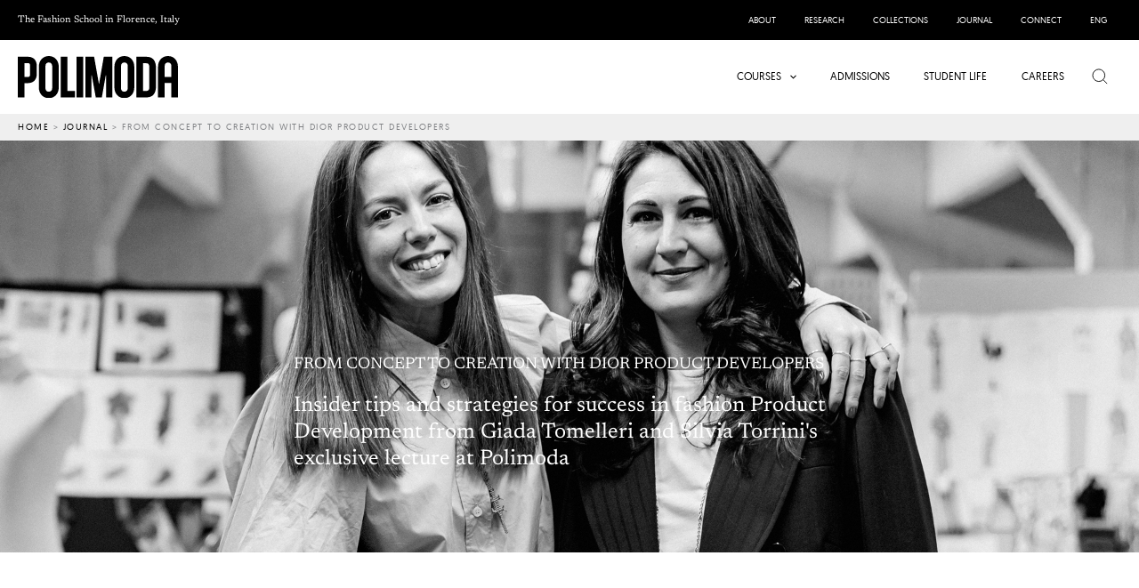

--- FILE ---
content_type: text/html; charset=UTF-8
request_url: https://www.polimoda.com/fashion-product-development-dior/
body_size: 26759
content:
<!DOCTYPE html>
<html lang="en-US">
<head>
<meta charset="UTF-8">
<meta name="viewport" content="width=device-width, initial-scale=1">
	<link rel="profile" href="https://gmpg.org/xfn/11"> 
	<meta name='robots' content='index, follow, max-image-preview:large, max-snippet:-1, max-video-preview:-1' />

<!-- Google Tag Manager for WordPress by gtm4wp.com -->
<script data-cfasync="false" data-pagespeed-no-defer>
	var gtm4wp_datalayer_name = "dataLayer";
	var dataLayer = dataLayer || [];
</script>
<!-- End Google Tag Manager for WordPress by gtm4wp.com -->
	<!-- This site is optimized with the Yoast SEO plugin v26.7 - https://yoast.com/wordpress/plugins/seo/ -->
	<title>Dior’s Fashion Product Development: Insider Tips and Strategies</title>
	<meta name="description" content="Discover exclusive strategies from Dior&#039;s product developers. Learn how to excel in fashion product development from industry experts." />
	<link rel="canonical" href="https://www.polimoda.com/fashion-product-development-dior/" />
	<meta property="og:locale" content="en_US" />
	<meta property="og:type" content="article" />
	<meta property="og:title" content="From concept to creation with Dior product developers" />
	<meta property="og:description" content="Insider tips and strategies for success in fashion Product Development from Giada Tomelleri and Silvia Torrini&#039;s exclusive lecture at Polimoda" />
	<meta property="og:url" content="https://www.polimoda.com/fashion-product-development-dior/" />
	<meta property="og:site_name" content="Polimoda Fashion School" />
	<meta property="article:publisher" content="https://www.facebook.com/Polimoda" />
	<meta property="article:published_time" content="2024-05-15T08:55:43+00:00" />
	<meta property="article:modified_time" content="2024-11-06T14:47:27+00:00" />
	<meta property="og:image" content="https://www.polimoda.com/wp-content/uploads/2024/05/Dior-product-development-lecture-06.jpg" />
	<meta property="og:image:width" content="1920" />
	<meta property="og:image:height" content="1280" />
	<meta property="og:image:type" content="image/jpeg" />
	<meta name="author" content="Phoebe Owston" />
	<meta name="twitter:card" content="summary_large_image" />
	<meta name="twitter:creator" content="@polimoda" />
	<meta name="twitter:site" content="@polimoda" />
	<script type="application/ld+json" class="yoast-schema-graph">{"@context":"https://schema.org","@graph":[{"@type":"Article","@id":"https://www.polimoda.com/fashion-product-development-dior/#article","isPartOf":{"@id":"https://www.polimoda.com/fashion-product-development-dior/"},"author":{"name":"Phoebe Owston","@id":"https://www.polimoda.com/#/schema/person/2fccea76d274349b3df4956b3155a522"},"headline":"From concept to creation with Dior product developers","datePublished":"2024-05-15T08:55:43+00:00","dateModified":"2024-11-06T14:47:27+00:00","mainEntityOfPage":{"@id":"https://www.polimoda.com/fashion-product-development-dior/"},"wordCount":1010,"publisher":{"@id":"https://www.polimoda.com/#organization"},"image":{"@id":"https://www.polimoda.com/fashion-product-development-dior/#primaryimage"},"thumbnailUrl":"https://www.polimoda.com/wp-content/uploads/2024/05/Dior-product-development-lecture-06.jpg","articleSection":["Alumni","Guest articles","Guest lectures"],"inLanguage":"en-US"},{"@type":"WebPage","@id":"https://www.polimoda.com/fashion-product-development-dior/","url":"https://www.polimoda.com/fashion-product-development-dior/","name":"Dior’s Fashion Product Development: Insider Tips and Strategies","isPartOf":{"@id":"https://www.polimoda.com/#website"},"primaryImageOfPage":{"@id":"https://www.polimoda.com/fashion-product-development-dior/#primaryimage"},"image":{"@id":"https://www.polimoda.com/fashion-product-development-dior/#primaryimage"},"thumbnailUrl":"https://www.polimoda.com/wp-content/uploads/2024/05/Dior-product-development-lecture-06.jpg","datePublished":"2024-05-15T08:55:43+00:00","dateModified":"2024-11-06T14:47:27+00:00","description":"Discover exclusive strategies from Dior's product developers. Learn how to excel in fashion product development from industry experts.","breadcrumb":{"@id":"https://www.polimoda.com/fashion-product-development-dior/#breadcrumb"},"inLanguage":"en-US","potentialAction":[{"@type":"ReadAction","target":["https://www.polimoda.com/fashion-product-development-dior/"]}]},{"@type":"ImageObject","inLanguage":"en-US","@id":"https://www.polimoda.com/fashion-product-development-dior/#primaryimage","url":"https://www.polimoda.com/wp-content/uploads/2024/05/Dior-product-development-lecture-06.jpg","contentUrl":"https://www.polimoda.com/wp-content/uploads/2024/05/Dior-product-development-lecture-06.jpg","width":1920,"height":1280,"caption":"Giada Tomelleri and Silvia Torrini, Dior Product Development Supervisors"},{"@type":"BreadcrumbList","@id":"https://www.polimoda.com/fashion-product-development-dior/#breadcrumb","itemListElement":[{"@type":"ListItem","position":1,"name":"Home","item":"https://www.polimoda.com/"},{"@type":"ListItem","position":2,"name":"Journal","item":"https://www.polimoda.com/journal/"},{"@type":"ListItem","position":3,"name":"From concept to creation with Dior product developers"}]},{"@type":"WebSite","@id":"https://www.polimoda.com/#website","url":"https://www.polimoda.com/","name":"Polimoda Fashion School","description":"The Fashion School in Florence, Italy","publisher":{"@id":"https://www.polimoda.com/#organization"},"alternateName":"Polimoda","potentialAction":[{"@type":"SearchAction","target":{"@type":"EntryPoint","urlTemplate":"https://www.polimoda.com/?s={search_term_string}"},"query-input":{"@type":"PropertyValueSpecification","valueRequired":true,"valueName":"search_term_string"}}],"inLanguage":"en-US"},{"@type":"Organization","@id":"https://www.polimoda.com/#organization","name":"Polimoda Fashion School","alternateName":"Polimoda","url":"https://www.polimoda.com/","logo":{"@type":"ImageObject","inLanguage":"en-US","@id":"https://www.polimoda.com/#/schema/logo/image/","url":"https://www.polimoda.com/wp-content/uploads/2022/07/logo_polimoda.png","contentUrl":"https://www.polimoda.com/wp-content/uploads/2022/07/logo_polimoda.png","width":508,"height":132,"caption":"Polimoda Fashion School"},"image":{"@id":"https://www.polimoda.com/#/schema/logo/image/"},"sameAs":["https://www.facebook.com/Polimoda","https://x.com/polimoda","https://www.instagram.com/polimodafirenze","https://www.tiktok.com/@polimoda","https://open.spotify.com/user/qrqkduirz0hc5ta3wvbs4ikem?si=db886dfc1ff6482c","https://www.youtube.com/user/polimodatube","https://www.linkedin.com/company/polimoda"]},{"@type":"Person","@id":"https://www.polimoda.com/#/schema/person/2fccea76d274349b3df4956b3155a522","name":"Phoebe Owston","image":{"@type":"ImageObject","inLanguage":"en-US","@id":"https://www.polimoda.com/#/schema/person/image/","url":"https://secure.gravatar.com/avatar/e929833a922df86efb7acc6779a2df4a48b0583b49fe2e5d4032aaedc63eee1e?s=96&d=mm&r=g","contentUrl":"https://secure.gravatar.com/avatar/e929833a922df86efb7acc6779a2df4a48b0583b49fe2e5d4032aaedc63eee1e?s=96&d=mm&r=g","caption":"Phoebe Owston"}}]}</script>
	<!-- / Yoast SEO plugin. -->


<link rel='dns-prefetch' href='//www.polimoda.com' />
<link rel="alternate" type="application/rss+xml" title="Polimoda Fashion School &raquo; Feed" href="https://www.polimoda.com/feed/" />
<link rel="alternate" type="text/calendar" title="Polimoda Fashion School &raquo; iCal Feed" href="https://www.polimoda.com/events/?ical=1" />
<link rel="alternate" title="oEmbed (JSON)" type="application/json+oembed" href="https://www.polimoda.com/wp-json/oembed/1.0/embed?url=https%3A%2F%2Fwww.polimoda.com%2Ffashion-product-development-dior%2F" />
<link rel="alternate" title="oEmbed (XML)" type="text/xml+oembed" href="https://www.polimoda.com/wp-json/oembed/1.0/embed?url=https%3A%2F%2Fwww.polimoda.com%2Ffashion-product-development-dior%2F&#038;format=xml" />
<style id='wp-img-auto-sizes-contain-inline-css'>
img:is([sizes=auto i],[sizes^="auto," i]){contain-intrinsic-size:3000px 1500px}
/*# sourceURL=wp-img-auto-sizes-contain-inline-css */
</style>
<link rel='stylesheet' id='cf7-ds-clopy-to-clipboard-css-css' href='https://www.polimoda.com/wp-content/plugins/cf7-data-source/add-ons/complementary-controls.addon/controls/copy-to-clipboard/styles.css?ver=1.8.5' media='all' />
<style id='cf-frontend-style-inline-css'>
@font-face {
	font-family: 'Newsreader LOCAL';
	font-weight: 400;
	font-display: auto;
	font-fallback: Georgia, serif;
	src: url('https://www.polimoda.com/wp-content/uploads/2023/01/Newsreader-Regular.ttf') format('truetype');
}
@font-face {
	font-family: 'Newsreader LOCAL';
	font-weight: 300;
	font-display: auto;
	font-fallback: Georgia, serif;
	src: url('https://www.polimoda.com/wp-content/uploads/2023/01/Newsreader-Light.ttf') format('truetype');
}
@font-face {
	font-family: 'Newsreader LOCAL';
	font-weight: 500;
	font-display: auto;
	font-fallback: Georgia, serif;
	src: url('https://www.polimoda.com/wp-content/uploads/2023/01/Newsreader-Medium.ttf') format('truetype');
}
@font-face {
	font-family: 'Newsreader LOCAL';
	font-weight: 600;
	font-display: auto;
	font-fallback: Georgia, serif;
	src: url('https://www.polimoda.com/wp-content/uploads/2023/01/Newsreader-SemiBold.ttf') format('truetype');
}
@font-face {
	font-family: 'Newsreader LOCAL';
	font-weight: 700;
	font-display: auto;
	font-fallback: Georgia, serif;
	src: url('https://www.polimoda.com/wp-content/uploads/2023/01/Newsreader-Bold.ttf') format('truetype');
}
@font-face {
	font-family: 'Geomanist LOCAL';
	font-weight: 400;
	font-display: auto;
	font-fallback: Arial, Helvetica, sans-serif;
	src: url('https://www.polimoda.com/wp-content/uploads/2023/02/geomanist-regular-webfont.woff2') format('woff2'),
		url('https://www.polimoda.com/wp-content/uploads/2023/02/geomanist-regular-webfont.woff') format('woff'),
		url('https://www.polimoda.com/wp-content/uploads/2023/02/geomanist-regular-webfont.ttf') format('truetype'),
		url('https://www.polimoda.com/wp-content/uploads/2023/02/geomanist-regular-webfont.eot?#iefix') format('embedded-opentype'),
		url('https://www.polimoda.com/wp-content/uploads/2023/02/geomanist-regular-webfont.svg') format('svg');
}
/*# sourceURL=cf-frontend-style-inline-css */
</style>
<link rel='stylesheet' id='astra-theme-css-css' href='https://www.polimoda.com/wp-content/themes/astra/assets/css/minified/main.min.css?ver=4.12.0' media='all' />
<link rel='stylesheet' id='astra-theme-dynamic-css' href='https://www.polimoda.com/wp-content/uploads/astra/astra-theme-dynamic-css-post-29438.css?ver=1768844104' media='all' />
<link rel='stylesheet' id='dce-dynamic-visibility-style-css' href='https://www.polimoda.com/wp-content/plugins/dynamic-visibility-for-elementor/assets/css/dynamic-visibility.css?ver=6.0.1' media='all' />
<style id='wp-emoji-styles-inline-css'>

	img.wp-smiley, img.emoji {
		display: inline !important;
		border: none !important;
		box-shadow: none !important;
		height: 1em !important;
		width: 1em !important;
		margin: 0 0.07em !important;
		vertical-align: -0.1em !important;
		background: none !important;
		padding: 0 !important;
	}
/*# sourceURL=wp-emoji-styles-inline-css */
</style>
<style id='global-styles-inline-css'>
:root{--wp--preset--aspect-ratio--square: 1;--wp--preset--aspect-ratio--4-3: 4/3;--wp--preset--aspect-ratio--3-4: 3/4;--wp--preset--aspect-ratio--3-2: 3/2;--wp--preset--aspect-ratio--2-3: 2/3;--wp--preset--aspect-ratio--16-9: 16/9;--wp--preset--aspect-ratio--9-16: 9/16;--wp--preset--color--black: #000000;--wp--preset--color--cyan-bluish-gray: #abb8c3;--wp--preset--color--white: #ffffff;--wp--preset--color--pale-pink: #f78da7;--wp--preset--color--vivid-red: #cf2e2e;--wp--preset--color--luminous-vivid-orange: #ff6900;--wp--preset--color--luminous-vivid-amber: #fcb900;--wp--preset--color--light-green-cyan: #7bdcb5;--wp--preset--color--vivid-green-cyan: #00d084;--wp--preset--color--pale-cyan-blue: #8ed1fc;--wp--preset--color--vivid-cyan-blue: #0693e3;--wp--preset--color--vivid-purple: #9b51e0;--wp--preset--color--ast-global-color-0: var(--ast-global-color-0);--wp--preset--color--ast-global-color-1: var(--ast-global-color-1);--wp--preset--color--ast-global-color-2: var(--ast-global-color-2);--wp--preset--color--ast-global-color-3: var(--ast-global-color-3);--wp--preset--color--ast-global-color-4: var(--ast-global-color-4);--wp--preset--color--ast-global-color-5: var(--ast-global-color-5);--wp--preset--color--ast-global-color-6: var(--ast-global-color-6);--wp--preset--color--ast-global-color-7: var(--ast-global-color-7);--wp--preset--color--ast-global-color-8: var(--ast-global-color-8);--wp--preset--gradient--vivid-cyan-blue-to-vivid-purple: linear-gradient(135deg,rgb(6,147,227) 0%,rgb(155,81,224) 100%);--wp--preset--gradient--light-green-cyan-to-vivid-green-cyan: linear-gradient(135deg,rgb(122,220,180) 0%,rgb(0,208,130) 100%);--wp--preset--gradient--luminous-vivid-amber-to-luminous-vivid-orange: linear-gradient(135deg,rgb(252,185,0) 0%,rgb(255,105,0) 100%);--wp--preset--gradient--luminous-vivid-orange-to-vivid-red: linear-gradient(135deg,rgb(255,105,0) 0%,rgb(207,46,46) 100%);--wp--preset--gradient--very-light-gray-to-cyan-bluish-gray: linear-gradient(135deg,rgb(238,238,238) 0%,rgb(169,184,195) 100%);--wp--preset--gradient--cool-to-warm-spectrum: linear-gradient(135deg,rgb(74,234,220) 0%,rgb(151,120,209) 20%,rgb(207,42,186) 40%,rgb(238,44,130) 60%,rgb(251,105,98) 80%,rgb(254,248,76) 100%);--wp--preset--gradient--blush-light-purple: linear-gradient(135deg,rgb(255,206,236) 0%,rgb(152,150,240) 100%);--wp--preset--gradient--blush-bordeaux: linear-gradient(135deg,rgb(254,205,165) 0%,rgb(254,45,45) 50%,rgb(107,0,62) 100%);--wp--preset--gradient--luminous-dusk: linear-gradient(135deg,rgb(255,203,112) 0%,rgb(199,81,192) 50%,rgb(65,88,208) 100%);--wp--preset--gradient--pale-ocean: linear-gradient(135deg,rgb(255,245,203) 0%,rgb(182,227,212) 50%,rgb(51,167,181) 100%);--wp--preset--gradient--electric-grass: linear-gradient(135deg,rgb(202,248,128) 0%,rgb(113,206,126) 100%);--wp--preset--gradient--midnight: linear-gradient(135deg,rgb(2,3,129) 0%,rgb(40,116,252) 100%);--wp--preset--font-size--small: 13px;--wp--preset--font-size--medium: 20px;--wp--preset--font-size--large: 36px;--wp--preset--font-size--x-large: 42px;--wp--preset--spacing--20: 0.44rem;--wp--preset--spacing--30: 0.67rem;--wp--preset--spacing--40: 1rem;--wp--preset--spacing--50: 1.5rem;--wp--preset--spacing--60: 2.25rem;--wp--preset--spacing--70: 3.38rem;--wp--preset--spacing--80: 5.06rem;--wp--preset--shadow--natural: 6px 6px 9px rgba(0, 0, 0, 0.2);--wp--preset--shadow--deep: 12px 12px 50px rgba(0, 0, 0, 0.4);--wp--preset--shadow--sharp: 6px 6px 0px rgba(0, 0, 0, 0.2);--wp--preset--shadow--outlined: 6px 6px 0px -3px rgb(255, 255, 255), 6px 6px rgb(0, 0, 0);--wp--preset--shadow--crisp: 6px 6px 0px rgb(0, 0, 0);}:root { --wp--style--global--content-size: var(--wp--custom--ast-content-width-size);--wp--style--global--wide-size: var(--wp--custom--ast-wide-width-size); }:where(body) { margin: 0; }.wp-site-blocks > .alignleft { float: left; margin-right: 2em; }.wp-site-blocks > .alignright { float: right; margin-left: 2em; }.wp-site-blocks > .aligncenter { justify-content: center; margin-left: auto; margin-right: auto; }:where(.wp-site-blocks) > * { margin-block-start: 24px; margin-block-end: 0; }:where(.wp-site-blocks) > :first-child { margin-block-start: 0; }:where(.wp-site-blocks) > :last-child { margin-block-end: 0; }:root { --wp--style--block-gap: 24px; }:root :where(.is-layout-flow) > :first-child{margin-block-start: 0;}:root :where(.is-layout-flow) > :last-child{margin-block-end: 0;}:root :where(.is-layout-flow) > *{margin-block-start: 24px;margin-block-end: 0;}:root :where(.is-layout-constrained) > :first-child{margin-block-start: 0;}:root :where(.is-layout-constrained) > :last-child{margin-block-end: 0;}:root :where(.is-layout-constrained) > *{margin-block-start: 24px;margin-block-end: 0;}:root :where(.is-layout-flex){gap: 24px;}:root :where(.is-layout-grid){gap: 24px;}.is-layout-flow > .alignleft{float: left;margin-inline-start: 0;margin-inline-end: 2em;}.is-layout-flow > .alignright{float: right;margin-inline-start: 2em;margin-inline-end: 0;}.is-layout-flow > .aligncenter{margin-left: auto !important;margin-right: auto !important;}.is-layout-constrained > .alignleft{float: left;margin-inline-start: 0;margin-inline-end: 2em;}.is-layout-constrained > .alignright{float: right;margin-inline-start: 2em;margin-inline-end: 0;}.is-layout-constrained > .aligncenter{margin-left: auto !important;margin-right: auto !important;}.is-layout-constrained > :where(:not(.alignleft):not(.alignright):not(.alignfull)){max-width: var(--wp--style--global--content-size);margin-left: auto !important;margin-right: auto !important;}.is-layout-constrained > .alignwide{max-width: var(--wp--style--global--wide-size);}body .is-layout-flex{display: flex;}.is-layout-flex{flex-wrap: wrap;align-items: center;}.is-layout-flex > :is(*, div){margin: 0;}body .is-layout-grid{display: grid;}.is-layout-grid > :is(*, div){margin: 0;}body{padding-top: 0px;padding-right: 0px;padding-bottom: 0px;padding-left: 0px;}a:where(:not(.wp-element-button)){text-decoration: none;}:root :where(.wp-element-button, .wp-block-button__link){background-color: #32373c;border-width: 0;color: #fff;font-family: inherit;font-size: inherit;font-style: inherit;font-weight: inherit;letter-spacing: inherit;line-height: inherit;padding-top: calc(0.667em + 2px);padding-right: calc(1.333em + 2px);padding-bottom: calc(0.667em + 2px);padding-left: calc(1.333em + 2px);text-decoration: none;text-transform: inherit;}.has-black-color{color: var(--wp--preset--color--black) !important;}.has-cyan-bluish-gray-color{color: var(--wp--preset--color--cyan-bluish-gray) !important;}.has-white-color{color: var(--wp--preset--color--white) !important;}.has-pale-pink-color{color: var(--wp--preset--color--pale-pink) !important;}.has-vivid-red-color{color: var(--wp--preset--color--vivid-red) !important;}.has-luminous-vivid-orange-color{color: var(--wp--preset--color--luminous-vivid-orange) !important;}.has-luminous-vivid-amber-color{color: var(--wp--preset--color--luminous-vivid-amber) !important;}.has-light-green-cyan-color{color: var(--wp--preset--color--light-green-cyan) !important;}.has-vivid-green-cyan-color{color: var(--wp--preset--color--vivid-green-cyan) !important;}.has-pale-cyan-blue-color{color: var(--wp--preset--color--pale-cyan-blue) !important;}.has-vivid-cyan-blue-color{color: var(--wp--preset--color--vivid-cyan-blue) !important;}.has-vivid-purple-color{color: var(--wp--preset--color--vivid-purple) !important;}.has-ast-global-color-0-color{color: var(--wp--preset--color--ast-global-color-0) !important;}.has-ast-global-color-1-color{color: var(--wp--preset--color--ast-global-color-1) !important;}.has-ast-global-color-2-color{color: var(--wp--preset--color--ast-global-color-2) !important;}.has-ast-global-color-3-color{color: var(--wp--preset--color--ast-global-color-3) !important;}.has-ast-global-color-4-color{color: var(--wp--preset--color--ast-global-color-4) !important;}.has-ast-global-color-5-color{color: var(--wp--preset--color--ast-global-color-5) !important;}.has-ast-global-color-6-color{color: var(--wp--preset--color--ast-global-color-6) !important;}.has-ast-global-color-7-color{color: var(--wp--preset--color--ast-global-color-7) !important;}.has-ast-global-color-8-color{color: var(--wp--preset--color--ast-global-color-8) !important;}.has-black-background-color{background-color: var(--wp--preset--color--black) !important;}.has-cyan-bluish-gray-background-color{background-color: var(--wp--preset--color--cyan-bluish-gray) !important;}.has-white-background-color{background-color: var(--wp--preset--color--white) !important;}.has-pale-pink-background-color{background-color: var(--wp--preset--color--pale-pink) !important;}.has-vivid-red-background-color{background-color: var(--wp--preset--color--vivid-red) !important;}.has-luminous-vivid-orange-background-color{background-color: var(--wp--preset--color--luminous-vivid-orange) !important;}.has-luminous-vivid-amber-background-color{background-color: var(--wp--preset--color--luminous-vivid-amber) !important;}.has-light-green-cyan-background-color{background-color: var(--wp--preset--color--light-green-cyan) !important;}.has-vivid-green-cyan-background-color{background-color: var(--wp--preset--color--vivid-green-cyan) !important;}.has-pale-cyan-blue-background-color{background-color: var(--wp--preset--color--pale-cyan-blue) !important;}.has-vivid-cyan-blue-background-color{background-color: var(--wp--preset--color--vivid-cyan-blue) !important;}.has-vivid-purple-background-color{background-color: var(--wp--preset--color--vivid-purple) !important;}.has-ast-global-color-0-background-color{background-color: var(--wp--preset--color--ast-global-color-0) !important;}.has-ast-global-color-1-background-color{background-color: var(--wp--preset--color--ast-global-color-1) !important;}.has-ast-global-color-2-background-color{background-color: var(--wp--preset--color--ast-global-color-2) !important;}.has-ast-global-color-3-background-color{background-color: var(--wp--preset--color--ast-global-color-3) !important;}.has-ast-global-color-4-background-color{background-color: var(--wp--preset--color--ast-global-color-4) !important;}.has-ast-global-color-5-background-color{background-color: var(--wp--preset--color--ast-global-color-5) !important;}.has-ast-global-color-6-background-color{background-color: var(--wp--preset--color--ast-global-color-6) !important;}.has-ast-global-color-7-background-color{background-color: var(--wp--preset--color--ast-global-color-7) !important;}.has-ast-global-color-8-background-color{background-color: var(--wp--preset--color--ast-global-color-8) !important;}.has-black-border-color{border-color: var(--wp--preset--color--black) !important;}.has-cyan-bluish-gray-border-color{border-color: var(--wp--preset--color--cyan-bluish-gray) !important;}.has-white-border-color{border-color: var(--wp--preset--color--white) !important;}.has-pale-pink-border-color{border-color: var(--wp--preset--color--pale-pink) !important;}.has-vivid-red-border-color{border-color: var(--wp--preset--color--vivid-red) !important;}.has-luminous-vivid-orange-border-color{border-color: var(--wp--preset--color--luminous-vivid-orange) !important;}.has-luminous-vivid-amber-border-color{border-color: var(--wp--preset--color--luminous-vivid-amber) !important;}.has-light-green-cyan-border-color{border-color: var(--wp--preset--color--light-green-cyan) !important;}.has-vivid-green-cyan-border-color{border-color: var(--wp--preset--color--vivid-green-cyan) !important;}.has-pale-cyan-blue-border-color{border-color: var(--wp--preset--color--pale-cyan-blue) !important;}.has-vivid-cyan-blue-border-color{border-color: var(--wp--preset--color--vivid-cyan-blue) !important;}.has-vivid-purple-border-color{border-color: var(--wp--preset--color--vivid-purple) !important;}.has-ast-global-color-0-border-color{border-color: var(--wp--preset--color--ast-global-color-0) !important;}.has-ast-global-color-1-border-color{border-color: var(--wp--preset--color--ast-global-color-1) !important;}.has-ast-global-color-2-border-color{border-color: var(--wp--preset--color--ast-global-color-2) !important;}.has-ast-global-color-3-border-color{border-color: var(--wp--preset--color--ast-global-color-3) !important;}.has-ast-global-color-4-border-color{border-color: var(--wp--preset--color--ast-global-color-4) !important;}.has-ast-global-color-5-border-color{border-color: var(--wp--preset--color--ast-global-color-5) !important;}.has-ast-global-color-6-border-color{border-color: var(--wp--preset--color--ast-global-color-6) !important;}.has-ast-global-color-7-border-color{border-color: var(--wp--preset--color--ast-global-color-7) !important;}.has-ast-global-color-8-border-color{border-color: var(--wp--preset--color--ast-global-color-8) !important;}.has-vivid-cyan-blue-to-vivid-purple-gradient-background{background: var(--wp--preset--gradient--vivid-cyan-blue-to-vivid-purple) !important;}.has-light-green-cyan-to-vivid-green-cyan-gradient-background{background: var(--wp--preset--gradient--light-green-cyan-to-vivid-green-cyan) !important;}.has-luminous-vivid-amber-to-luminous-vivid-orange-gradient-background{background: var(--wp--preset--gradient--luminous-vivid-amber-to-luminous-vivid-orange) !important;}.has-luminous-vivid-orange-to-vivid-red-gradient-background{background: var(--wp--preset--gradient--luminous-vivid-orange-to-vivid-red) !important;}.has-very-light-gray-to-cyan-bluish-gray-gradient-background{background: var(--wp--preset--gradient--very-light-gray-to-cyan-bluish-gray) !important;}.has-cool-to-warm-spectrum-gradient-background{background: var(--wp--preset--gradient--cool-to-warm-spectrum) !important;}.has-blush-light-purple-gradient-background{background: var(--wp--preset--gradient--blush-light-purple) !important;}.has-blush-bordeaux-gradient-background{background: var(--wp--preset--gradient--blush-bordeaux) !important;}.has-luminous-dusk-gradient-background{background: var(--wp--preset--gradient--luminous-dusk) !important;}.has-pale-ocean-gradient-background{background: var(--wp--preset--gradient--pale-ocean) !important;}.has-electric-grass-gradient-background{background: var(--wp--preset--gradient--electric-grass) !important;}.has-midnight-gradient-background{background: var(--wp--preset--gradient--midnight) !important;}.has-small-font-size{font-size: var(--wp--preset--font-size--small) !important;}.has-medium-font-size{font-size: var(--wp--preset--font-size--medium) !important;}.has-large-font-size{font-size: var(--wp--preset--font-size--large) !important;}.has-x-large-font-size{font-size: var(--wp--preset--font-size--x-large) !important;}
:root :where(.wp-block-pullquote){font-size: 1.5em;line-height: 1.6;}
/*# sourceURL=global-styles-inline-css */
</style>
<link rel='stylesheet' id='wpcf7-stripe-css' href='https://www.polimoda.com/wp-content/plugins/contact-form-7/modules/stripe/style.css?ver=6.1.4' media='all' />
<link rel='stylesheet' id='contact-form-7-css' href='https://www.polimoda.com/wp-content/plugins/contact-form-7/includes/css/styles.css?ver=6.1.4' media='all' />
<link rel='stylesheet' id='astra-contact-form-7-css' href='https://www.polimoda.com/wp-content/themes/astra/assets/css/minified/compatibility/contact-form-7-main.min.css?ver=4.12.0' media='all' />
<link rel='stylesheet' id='tribe-events-v2-single-skeleton-css' href='https://www.polimoda.com/wp-content/plugins/the-events-calendar/build/css/tribe-events-single-skeleton.css?ver=6.15.13.1' media='all' />
<link rel='stylesheet' id='tribe-events-v2-single-skeleton-full-css' href='https://www.polimoda.com/wp-content/plugins/the-events-calendar/build/css/tribe-events-single-full.css?ver=6.15.13.1' media='all' />
<link rel='stylesheet' id='tec-events-elementor-widgets-base-styles-css' href='https://www.polimoda.com/wp-content/plugins/the-events-calendar/build/css/integrations/plugins/elementor/widgets/widget-base.css?ver=6.15.13.1' media='all' />
<link rel='stylesheet' id='wpml-legacy-dropdown-click-0-css' href='https://www.polimoda.com/wp-content/plugins/sitepress-multilingual-cms/templates/language-switchers/legacy-dropdown-click/style.min.css?ver=1' media='all' />
<link rel='stylesheet' id='wpml-legacy-horizontal-list-0-css' href='https://www.polimoda.com/wp-content/plugins/sitepress-multilingual-cms/templates/language-switchers/legacy-list-horizontal/style.min.css?ver=1' media='all' />
<link rel='stylesheet' id='wpml-menu-item-0-css' href='https://www.polimoda.com/wp-content/plugins/sitepress-multilingual-cms/templates/language-switchers/menu-item/style.min.css?ver=1' media='all' />
<style id='wpml-menu-item-0-inline-css'>
.wpml-ls-slot-48, .wpml-ls-slot-48 a, .wpml-ls-slot-48 a:visited{color:#000000;}.wpml-ls-slot-48:hover, .wpml-ls-slot-48:hover a, .wpml-ls-slot-48 a:hover{color:#000000;}.wpml-ls-slot-48.wpml-ls-current-language .wpml-ls-slot-48, .wpml-ls-slot-48.wpml-ls-current-language .wpml-ls-slot-48 a, .wpml-ls-slot-48.wpml-ls-current-language .wpml-ls-slot-48 a:visited{color:#000000;}.wpml-ls-slot-48.wpml-ls-current-language .wpml-ls-slot-48:hover, .wpml-ls-slot-48.wpml-ls-current-language .wpml-ls-slot-48:hover a, .wpml-ls-slot-48.wpml-ls-current-language .wpml-ls-slot-48 a:hover {color:#000000;}
/*# sourceURL=wpml-menu-item-0-inline-css */
</style>
<link rel='stylesheet' id='astra-addon-css-css' href='https://www.polimoda.com/wp-content/uploads/astra-addon/astra-addon-6964b1a87bc518-18223688.css?ver=4.12.0' media='all' />
<link rel='stylesheet' id='astra-addon-dynamic-css' href='https://www.polimoda.com/wp-content/uploads/astra-addon/astra-addon-dynamic-css-post-29438.css?ver=1768844104' media='all' />
<link rel='stylesheet' id='elementor-frontend-css' href='https://www.polimoda.com/wp-content/plugins/elementor/assets/css/frontend.min.css?ver=3.34.1' media='all' />
<style id='elementor-frontend-inline-css'>
.elementor-502 .elementor-element.elementor-element-06170b4:not(.elementor-motion-effects-element-type-background) > .elementor-widget-wrap, .elementor-502 .elementor-element.elementor-element-06170b4 > .elementor-widget-wrap > .elementor-motion-effects-container > .elementor-motion-effects-layer{background-image:url("https://www.polimoda.com/wp-content/uploads/2024/05/Dior-product-development-lecture-06.jpg");}.elementor-502 .elementor-element.elementor-element-c6e076c:not(.elementor-motion-effects-element-type-background) > .elementor-widget-wrap, .elementor-502 .elementor-element.elementor-element-c6e076c > .elementor-widget-wrap > .elementor-motion-effects-container > .elementor-motion-effects-layer{background-image:url("https://www.polimoda.com/wp-content/uploads/2024/05/Dior-product-development-lecture-06.jpg");}.elementor-502 .elementor-element.elementor-element-8a452a5:not(.elementor-motion-effects-element-type-background), .elementor-502 .elementor-element.elementor-element-8a452a5 > .elementor-motion-effects-container > .elementor-motion-effects-layer{background-image:url("https://www.polimoda.com/wp-content/uploads/2024/05/Dior-product-development-lecture-06.jpg");}.elementor-502 .elementor-element.elementor-element-4e0c32b:not(.elementor-motion-effects-element-type-background), .elementor-502 .elementor-element.elementor-element-4e0c32b > .elementor-motion-effects-container > .elementor-motion-effects-layer{background-image:url("https://www.polimoda.com/wp-content/uploads/2024/05/Dior-product-development-lecture-06.jpg");}
/*# sourceURL=elementor-frontend-inline-css */
</style>
<link rel='stylesheet' id='widget-spacer-css' href='https://www.polimoda.com/wp-content/plugins/elementor/assets/css/widget-spacer.min.css?ver=3.34.1' media='all' />
<link rel='stylesheet' id='widget-image-css' href='https://www.polimoda.com/wp-content/plugins/elementor/assets/css/widget-image.min.css?ver=3.34.1' media='all' />
<link rel='stylesheet' id='widget-heading-css' href='https://www.polimoda.com/wp-content/plugins/elementor/assets/css/widget-heading.min.css?ver=3.34.1' media='all' />
<link rel='stylesheet' id='widget-breadcrumbs-css' href='https://www.polimoda.com/wp-content/plugins/elementor-pro/assets/css/widget-breadcrumbs.min.css?ver=3.34.0' media='all' />
<link rel='stylesheet' id='widget-post-info-css' href='https://www.polimoda.com/wp-content/plugins/elementor-pro/assets/css/widget-post-info.min.css?ver=3.34.0' media='all' />
<link rel='stylesheet' id='widget-icon-list-css' href='https://www.polimoda.com/wp-content/plugins/elementor/assets/css/widget-icon-list.min.css?ver=3.34.1' media='all' />
<link rel='stylesheet' id='elementor-icons-shared-0-css' href='https://www.polimoda.com/wp-content/plugins/elementor/assets/lib/font-awesome/css/fontawesome.min.css?ver=5.15.3' media='all' />
<link rel='stylesheet' id='elementor-icons-fa-regular-css' href='https://www.polimoda.com/wp-content/plugins/elementor/assets/lib/font-awesome/css/regular.min.css?ver=5.15.3' media='all' />
<link rel='stylesheet' id='elementor-icons-fa-solid-css' href='https://www.polimoda.com/wp-content/plugins/elementor/assets/lib/font-awesome/css/solid.min.css?ver=5.15.3' media='all' />
<link rel='stylesheet' id='elementor-icons-css' href='https://www.polimoda.com/wp-content/plugins/elementor/assets/lib/eicons/css/elementor-icons.min.css?ver=5.45.0' media='all' />
<link rel='stylesheet' id='elementor-post-7-css' href='https://www.polimoda.com/wp-content/uploads/elementor/css/post-7.css?ver=1768206916' media='all' />
<link rel='stylesheet' id='uael-frontend-css' href='https://www.polimoda.com/wp-content/plugins/ultimate-elementor/assets/min-css/uael-frontend.min.css?ver=1.42.2' media='all' />
<link rel='stylesheet' id='uael-teammember-social-icons-css' href='https://www.polimoda.com/wp-content/plugins/elementor/assets/css/widget-social-icons.min.css?ver=3.24.0' media='all' />
<link rel='stylesheet' id='uael-social-share-icons-brands-css' href='https://www.polimoda.com/wp-content/plugins/elementor/assets/lib/font-awesome/css/brands.css?ver=5.15.3' media='all' />
<link rel='stylesheet' id='uael-social-share-icons-fontawesome-css' href='https://www.polimoda.com/wp-content/plugins/elementor/assets/lib/font-awesome/css/fontawesome.css?ver=5.15.3' media='all' />
<link rel='stylesheet' id='uael-nav-menu-icons-css' href='https://www.polimoda.com/wp-content/plugins/elementor/assets/lib/font-awesome/css/solid.css?ver=5.15.3' media='all' />
<link rel='stylesheet' id='widget-divider-css' href='https://www.polimoda.com/wp-content/plugins/elementor/assets/css/widget-divider.min.css?ver=3.34.1' media='all' />
<link rel='stylesheet' id='widget-testimonial-css' href='https://www.polimoda.com/wp-content/plugins/elementor/assets/css/widget-testimonial.min.css?ver=3.34.1' media='all' />
<link rel='stylesheet' id='elementor-post-29438-css' href='https://www.polimoda.com/wp-content/uploads/elementor/css/post-29438.css?ver=1768208934' media='all' />
<link rel='stylesheet' id='elementor-post-2166-css' href='https://www.polimoda.com/wp-content/uploads/elementor/css/post-2166.css?ver=1768206916' media='all' />
<link rel='stylesheet' id='elementor-post-502-css' href='https://www.polimoda.com/wp-content/uploads/elementor/css/post-502.css?ver=1768206993' media='all' />
<link rel='stylesheet' id='astra-child-polimoda-theme-css-css' href='https://www.polimoda.com/wp-content/themes/astra-child-polimoda/style.css?ver=1.0.0' media='all' />
<link rel='stylesheet' id='cf7cf-style-css' href='https://www.polimoda.com/wp-content/plugins/contact-form-7-conditional-fields-pro/style.css?ver=2.6.7' media='all' />
<script src="https://www.polimoda.com/wp-includes/js/jquery/jquery.min.js?ver=3.7.1" id="jquery-core-js"></script>
<script src="https://www.polimoda.com/wp-includes/js/jquery/jquery-migrate.min.js?ver=3.4.1" id="jquery-migrate-js"></script>
<script id="wpml-cookie-js-extra">
var wpml_cookies = {"wp-wpml_current_language":{"value":"en","expires":1,"path":"/"}};
var wpml_cookies = {"wp-wpml_current_language":{"value":"en","expires":1,"path":"/"}};
//# sourceURL=wpml-cookie-js-extra
</script>
<script src="https://www.polimoda.com/wp-content/plugins/sitepress-multilingual-cms/res/js/cookies/language-cookie.js?ver=486900" id="wpml-cookie-js" defer data-wp-strategy="defer"></script>
<script src="https://www.polimoda.com/wp-content/themes/astra/assets/js/minified/flexibility.min.js?ver=4.12.0" id="astra-flexibility-js"></script>
<script id="astra-flexibility-js-after">
typeof flexibility !== "undefined" && flexibility(document.documentElement);
//# sourceURL=astra-flexibility-js-after
</script>
<script src="https://www.polimoda.com/wp-content/plugins/handl-utm-grabber/js/js.cookie.js?ver=b90b3bd10fc37b898816c7b3b109dfa0" id="js.cookie-js"></script>
<script id="handl-utm-grabber-js-extra">
var handl_utm = [];
//# sourceURL=handl-utm-grabber-js-extra
</script>
<script src="https://www.polimoda.com/wp-content/plugins/handl-utm-grabber/js/handl-utm-grabber.js?ver=b90b3bd10fc37b898816c7b3b109dfa0" id="handl-utm-grabber-js"></script>
<script src="https://www.polimoda.com/wp-content/plugins/sitepress-multilingual-cms/templates/language-switchers/legacy-dropdown-click/script.min.js?ver=1" id="wpml-legacy-dropdown-click-0-js"></script>
<link rel="https://api.w.org/" href="https://www.polimoda.com/wp-json/" /><link rel="alternate" title="JSON" type="application/json" href="https://www.polimoda.com/wp-json/wp/v2/posts/29438" /><link rel="EditURI" type="application/rsd+xml" title="RSD" href="https://www.polimoda.com/xmlrpc.php?rsd" />
<link rel='shortlink' href='https://www.polimoda.com/?p=29438' />
<meta name="generator" content="WPML ver:4.8.6 stt:1,27;" />

		<!-- Google Tag Manager -->
		<script>!function(){"use strict";function l(e){for(var t=e,r=0,n=document.cookie.split(";");r<n.length;r++){var o=n[r].split("=");if(o[0].trim()===t)return o[1]}}function s(e){return localStorage.getItem(e)}function u(e){return window[e]}function A(e,t){e=document.querySelector(e);return t?null==e?void 0:e.getAttribute(t):null==e?void 0:e.textContent}var e=window,t=document,r="script",n="dataLayer",o="https://load.sst.polimoda.com",a="",i="PVpcldspwy",c="5=aWQ9R1RNLVdUUjdYR0g%3D&amp;cgm=nmB",g="cookie",v="_sbp",E="",d=!1;try{var d=!!g&&(m=navigator.userAgent,!!(m=new RegExp("Version/([0-9._]+)(.*Mobile)?.*Safari.*").exec(m)))&&16.4<=parseFloat(m[1]),f="stapeUserId"===g,I=d&&!f?function(e,t,r){void 0===t&&(t="");var n={cookie:l,localStorage:s,jsVariable:u,cssSelector:A},t=Array.isArray(t)?t:[t];if(e&&n[e])for(var o=n[e],a=0,i=t;a<i.length;a++){var c=i[a],c=r?o(c,r):o(c);if(c)return c}else console.warn("invalid uid source",e)}(g,v,E):void 0;d=d&&(!!I||f)}catch(e){console.error(e)}var m=e,g=(m[n]=m[n]||[],m[n].push({"gtm.start":(new Date).getTime(),event:"gtm.js"}),t.getElementsByTagName(r)[0]),v=I?"&bi="+encodeURIComponent(I):"",E=t.createElement(r),f=(d&&(i=8<i.length?i.replace(/([a-z]{8}$)/,"kp$1"):"kp"+i),!d&&a?a:o);E.async=!0,E.src=f+"/"+i+".js?"+c+v,null!=(e=g.parentNode)&&e.insertBefore(E,g)}();</script>
		<!-- End Google Tag Manager -->
		<meta name="tec-api-version" content="v1"><meta name="tec-api-origin" content="https://www.polimoda.com"><link rel="alternate" href="https://www.polimoda.com/wp-json/tribe/events/v1/" />
<!-- Google Tag Manager for WordPress by gtm4wp.com -->
<!-- GTM Container placement set to off -->
<script data-cfasync="false" data-pagespeed-no-defer>
	var dataLayer_content = {"pagePostType":"post","pagePostType2":"single-post","pageCategory":["alumni","guest-articles","guest-lectures"],"pagePostAuthor":"Phoebe Owston"};
	dataLayer.push( dataLayer_content );
</script>
<script data-cfasync="false" data-pagespeed-no-defer>
	console.warn && console.warn("[GTM4WP] Google Tag Manager container code placement set to OFF !!!");
	console.warn && console.warn("[GTM4WP] Data layer codes are active but GTM container must be loaded using custom coding !!!");
</script>
<!-- End Google Tag Manager for WordPress by gtm4wp.com --><meta name="generator" content="Elementor 3.34.1; features: additional_custom_breakpoints; settings: css_print_method-external, google_font-disabled, font_display-auto">
			<style>
				.e-con.e-parent:nth-of-type(n+4):not(.e-lazyloaded):not(.e-no-lazyload),
				.e-con.e-parent:nth-of-type(n+4):not(.e-lazyloaded):not(.e-no-lazyload) * {
					background-image: none !important;
				}
				@media screen and (max-height: 1024px) {
					.e-con.e-parent:nth-of-type(n+3):not(.e-lazyloaded):not(.e-no-lazyload),
					.e-con.e-parent:nth-of-type(n+3):not(.e-lazyloaded):not(.e-no-lazyload) * {
						background-image: none !important;
					}
				}
				@media screen and (max-height: 640px) {
					.e-con.e-parent:nth-of-type(n+2):not(.e-lazyloaded):not(.e-no-lazyload),
					.e-con.e-parent:nth-of-type(n+2):not(.e-lazyloaded):not(.e-no-lazyload) * {
						background-image: none !important;
					}
				}
			</style>
			<link rel="icon" href="https://www.polimoda.com/wp-content/uploads/2022/10/favicon.png" sizes="32x32" />
<link rel="icon" href="https://www.polimoda.com/wp-content/uploads/2022/10/favicon.png" sizes="192x192" />
<link rel="apple-touch-icon" href="https://www.polimoda.com/wp-content/uploads/2022/10/favicon.png" />
<meta name="msapplication-TileImage" content="https://www.polimoda.com/wp-content/uploads/2022/10/favicon.png" />
</head>

<body itemtype='https://schema.org/Blog' itemscope='itemscope' class="wp-singular post-template-default single single-post postid-29438 single-format-standard wp-custom-logo wp-embed-responsive wp-theme-astra wp-child-theme-astra-child-polimoda tribe-no-js ast-desktop ast-page-builder-template ast-no-sidebar astra-4.12.0 group-blog ast-blog-single-style-1 ast-single-post ast-inherit-site-logo-transparent ast-hfb-header ast-full-width-layout ast-inherit-site-logo-sticky ast-primary-sticky-enabled elementor-page-502 ast-normal-title-enabled elementor-default elementor-kit-7 elementor-page elementor-page-29438 astra-addon-4.12.0">

<a
	class="skip-link screen-reader-text"
	href="#content">
		Skip to content</a>

<div
class="hfeed site" id="page">
			<header
		class="site-header header-main-layout-1 ast-primary-menu-enabled ast-logo-title-inline ast-hide-custom-menu-mobile ast-builder-menu-toggle-icon ast-mobile-header-inline" id="masthead" itemtype="https://schema.org/WPHeader" itemscope="itemscope" itemid="#masthead"		>
			<div id="ast-desktop-header" data-toggle-type="off-canvas">
		<div class="ast-above-header-wrap  ">
		<div class="ast-above-header-bar ast-above-header  site-header-focus-item" data-section="section-above-header-builder">
						<div class="site-above-header-wrap ast-builder-grid-row-container site-header-focus-item ast-container" data-section="section-above-header-builder">
				<div class="ast-builder-grid-row ast-builder-grid-row-has-sides ast-builder-grid-row-no-center">
											<div class="site-header-above-section-left site-header-section ast-flex site-header-section-left">
									<div class="ast-builder-layout-element ast-flex site-header-focus-item ast-header-html-1" data-section="section-hb-html-1">
			<div class="ast-header-html inner-link-style-"><div class="ast-builder-html-element"><div class='header_text header_text_desktop'><p>The Fashion School in Florence, Italy</p></div><div class='header_text header_text_mobile'><p>The Fashion School in Florence, Italy</p></div>
</div></div>		</div>
								</div>
																								<div class="site-header-above-section-right site-header-section ast-flex ast-grid-right-section">
										<div class="ast-builder-menu-2 ast-builder-menu ast-flex ast-builder-menu-2-focus-item ast-builder-layout-element site-header-focus-item" data-section="section-hb-menu-2">
			<div class="ast-main-header-bar-alignment"><div class="main-header-bar-navigation"><nav class="site-navigation ast-flex-grow-1 navigation-accessibility site-header-focus-item" id="secondary_menu-site-navigation-desktop" aria-label="Secondary Site Navigation" itemtype="https://schema.org/SiteNavigationElement" itemscope="itemscope"><div class="main-navigation ast-inline-flex"><ul id="ast-hf-menu-2" class="main-header-menu ast-menu-shadow ast-nav-menu ast-flex  submenu-with-border stack-on-mobile ast-mega-menu-enabled"><li id="menu-item-1372" class="menu-item menu-item-type-post_type menu-item-object-page menu-item-1372"><a href="https://www.polimoda.com/about/" class="menu-link"><span class="ast-icon icon-arrow"><svg class="ast-arrow-svg" xmlns="http://www.w3.org/2000/svg" xmlns:xlink="http://www.w3.org/1999/xlink" version="1.1" x="0px" y="0px" width="26px" height="16.043px" viewBox="57 35.171 26 16.043" enable-background="new 57 35.171 26 16.043" xml:space="preserve">
                <path d="M57.5,38.193l12.5,12.5l12.5-12.5l-2.5-2.5l-10,10l-10-10L57.5,38.193z" />
                </svg></span><span class="menu-text">About</span></a></li><li id="menu-item-2563" class="menu-item menu-item-type-post_type menu-item-object-page menu-item-2563"><a href="https://www.polimoda.com/research/" class="menu-link"><span class="ast-icon icon-arrow"><svg class="ast-arrow-svg" xmlns="http://www.w3.org/2000/svg" xmlns:xlink="http://www.w3.org/1999/xlink" version="1.1" x="0px" y="0px" width="26px" height="16.043px" viewBox="57 35.171 26 16.043" enable-background="new 57 35.171 26 16.043" xml:space="preserve">
                <path d="M57.5,38.193l12.5,12.5l12.5-12.5l-2.5-2.5l-10,10l-10-10L57.5,38.193z" />
                </svg></span><span class="menu-text">Research</span></a></li><li id="menu-item-22434" class="menu-item menu-item-type-post_type menu-item-object-page menu-item-22434"><a href="https://www.polimoda.com/collections/" class="menu-link"><span class="ast-icon icon-arrow"><svg class="ast-arrow-svg" xmlns="http://www.w3.org/2000/svg" xmlns:xlink="http://www.w3.org/1999/xlink" version="1.1" x="0px" y="0px" width="26px" height="16.043px" viewBox="57 35.171 26 16.043" enable-background="new 57 35.171 26 16.043" xml:space="preserve">
                <path d="M57.5,38.193l12.5,12.5l12.5-12.5l-2.5-2.5l-10,10l-10-10L57.5,38.193z" />
                </svg></span><span class="menu-text">Collections</span></a></li><li id="menu-item-1399" class="menu-item menu-item-type-post_type menu-item-object-page current_page_parent menu-item-1399"><a href="https://www.polimoda.com/journal/" class="menu-link"><span class="ast-icon icon-arrow"><svg class="ast-arrow-svg" xmlns="http://www.w3.org/2000/svg" xmlns:xlink="http://www.w3.org/1999/xlink" version="1.1" x="0px" y="0px" width="26px" height="16.043px" viewBox="57 35.171 26 16.043" enable-background="new 57 35.171 26 16.043" xml:space="preserve">
                <path d="M57.5,38.193l12.5,12.5l12.5-12.5l-2.5-2.5l-10,10l-10-10L57.5,38.193z" />
                </svg></span><span class="menu-text">Journal</span></a></li><li id="menu-item-2294" class="menu-item menu-item-type-post_type menu-item-object-page menu-item-2294"><a href="https://www.polimoda.com/connect/" class="menu-link"><span class="ast-icon icon-arrow"><svg class="ast-arrow-svg" xmlns="http://www.w3.org/2000/svg" xmlns:xlink="http://www.w3.org/1999/xlink" version="1.1" x="0px" y="0px" width="26px" height="16.043px" viewBox="57 35.171 26 16.043" enable-background="new 57 35.171 26 16.043" xml:space="preserve">
                <path d="M57.5,38.193l12.5,12.5l12.5-12.5l-2.5-2.5l-10,10l-10-10L57.5,38.193z" />
                </svg></span><span class="menu-text">Connect</span></a></li><li id="menu-item-wpml-ls-48-en" class="menu-item wpml-ls-slot-48 wpml-ls-item wpml-ls-item-en wpml-ls-current-language wpml-ls-menu-item wpml-ls-first-item wpml-ls-last-item menu-item-type-wpml_ls_menu_item menu-item-object-wpml_ls_menu_item menu-item-wpml-ls-48-en"><a href="https://www.polimoda.com/fashion-product-development-dior/" role="menuitem" class="menu-link"><span class="ast-icon icon-arrow"><svg class="ast-arrow-svg" xmlns="http://www.w3.org/2000/svg" xmlns:xlink="http://www.w3.org/1999/xlink" version="1.1" x="0px" y="0px" width="26px" height="16.043px" viewBox="57 35.171 26 16.043" enable-background="new 57 35.171 26 16.043" xml:space="preserve">
                <path d="M57.5,38.193l12.5,12.5l12.5-12.5l-2.5-2.5l-10,10l-10-10L57.5,38.193z" />
                </svg></span><span class="menu-text"><span class="wpml-ls-native" lang="en">ENG</span></span></a></li></ul></div></nav></div></div>		</div>
									</div>
												</div>
					</div>
								</div>
			</div>
		<div class="ast-main-header-wrap main-header-bar-wrap ">
		<div class="ast-primary-header-bar ast-primary-header main-header-bar site-header-focus-item" data-section="section-primary-header-builder">
						<div class="site-primary-header-wrap ast-builder-grid-row-container site-header-focus-item ast-container" data-section="section-primary-header-builder">
				<div class="ast-builder-grid-row ast-builder-grid-row-has-sides ast-builder-grid-row-no-center">
											<div class="site-header-primary-section-left site-header-section ast-flex site-header-section-left">
									<div class="ast-builder-layout-element ast-flex site-header-focus-item" data-section="title_tagline">
							<div
				class="site-branding ast-site-identity" itemtype="https://schema.org/Organization" itemscope="itemscope"				>
					<span class="site-logo-img"><a href="https://www.polimoda.com/" class="custom-logo-link" rel="home"><img loading="lazy" width="467" height="121" src="https://www.polimoda.com/wp-content/uploads/2022/07/logo_polimoda.svg" class="custom-logo" alt="Polimoda Fashion School" decoding="async" /></a></span>				</div>
			<!-- .site-branding -->
					</div>
								</div>
																								<div class="site-header-primary-section-right site-header-section ast-flex ast-grid-right-section">
										<div class="ast-builder-menu-1 ast-builder-menu ast-flex ast-builder-menu-1-focus-item ast-builder-layout-element site-header-focus-item" data-section="section-hb-menu-1">
			<div class="ast-main-header-bar-alignment"><div class="main-header-bar-navigation"><nav class="site-navigation ast-flex-grow-1 navigation-accessibility site-header-focus-item" id="primary-site-navigation-desktop" aria-label="Primary Site Navigation" itemtype="https://schema.org/SiteNavigationElement" itemscope="itemscope"><div class="main-navigation ast-inline-flex"><ul id="ast-hf-menu-1" class="main-header-menu ast-menu-shadow ast-nav-menu ast-flex  submenu-with-border stack-on-mobile ast-mega-menu-enabled"><li id="menu-item-388" class="menu-item menu-item-type-post_type menu-item-object-page menu-item-has-children menu-item-388 astra-megamenu-li full-width-mega"><a aria-expanded="false" href="https://www.polimoda.com/courses/" class="menu-link"><span class="ast-icon icon-arrow"><svg class="ast-arrow-svg" xmlns="http://www.w3.org/2000/svg" xmlns:xlink="http://www.w3.org/1999/xlink" version="1.1" x="0px" y="0px" width="26px" height="16.043px" viewBox="57 35.171 26 16.043" enable-background="new 57 35.171 26 16.043" xml:space="preserve">
                <path d="M57.5,38.193l12.5,12.5l12.5-12.5l-2.5-2.5l-10,10l-10-10L57.5,38.193z" />
                </svg></span><span class="menu-text">Courses</span><span role="application" class="dropdown-menu-toggle ast-header-navigation-arrow" tabindex="0" aria-expanded="false" aria-label="Menu Toggle"  ><span class="ast-icon icon-arrow"><svg class="ast-arrow-svg" xmlns="http://www.w3.org/2000/svg" xmlns:xlink="http://www.w3.org/1999/xlink" version="1.1" x="0px" y="0px" width="26px" height="16.043px" viewBox="57 35.171 26 16.043" enable-background="new 57 35.171 26 16.043" xml:space="preserve">
                <path d="M57.5,38.193l12.5,12.5l12.5-12.5l-2.5-2.5l-10,10l-10-10L57.5,38.193z" />
                </svg></span></span></a><button class="ast-menu-toggle" aria-expanded="false" aria-label="Toggle Menu"><span class="ast-icon icon-arrow"><svg class="ast-arrow-svg" xmlns="http://www.w3.org/2000/svg" xmlns:xlink="http://www.w3.org/1999/xlink" version="1.1" x="0px" y="0px" width="26px" height="16.043px" viewBox="57 35.171 26 16.043" enable-background="new 57 35.171 26 16.043" xml:space="preserve">
                <path d="M57.5,38.193l12.5,12.5l12.5-12.5l-2.5-2.5l-10,10l-10-10L57.5,38.193z" />
                </svg></span></button>
<div class="astra-full-megamenu-wrapper ast-hidden">

<ul class="astra-megamenu sub-menu astra-mega-menu-width-full ast-hidden">
	<li id="menu-item-3527" class="menu-item menu-item-type-post_type menu-item-object-page menu-item-3527"><a href="https://www.polimoda.com/courses/undergraduate/" class="menu-link"><span class="ast-icon icon-arrow"><svg class="ast-arrow-svg" xmlns="http://www.w3.org/2000/svg" xmlns:xlink="http://www.w3.org/1999/xlink" version="1.1" x="0px" y="0px" width="26px" height="16.043px" viewBox="57 35.171 26 16.043" enable-background="new 57 35.171 26 16.043" xml:space="preserve">
                <path d="M57.5,38.193l12.5,12.5l12.5-12.5l-2.5-2.5l-10,10l-10-10L57.5,38.193z" />
                </svg></span><span class="menu-text">Undergraduate</span></a></li>	<li id="menu-item-3523" class="menu-item menu-item-type-post_type menu-item-object-page menu-item-3523"><a href="https://www.polimoda.com/courses/master/" class="menu-link"><span class="ast-icon icon-arrow"><svg class="ast-arrow-svg" xmlns="http://www.w3.org/2000/svg" xmlns:xlink="http://www.w3.org/1999/xlink" version="1.1" x="0px" y="0px" width="26px" height="16.043px" viewBox="57 35.171 26 16.043" enable-background="new 57 35.171 26 16.043" xml:space="preserve">
                <path d="M57.5,38.193l12.5,12.5l12.5-12.5l-2.5-2.5l-10,10l-10-10L57.5,38.193z" />
                </svg></span><span class="menu-text">Master</span></a></li>	<li id="menu-item-3525" class="menu-item menu-item-type-post_type menu-item-object-page menu-item-3525"><a href="https://www.polimoda.com/courses/short/" class="menu-link"><span class="ast-icon icon-arrow"><svg class="ast-arrow-svg" xmlns="http://www.w3.org/2000/svg" xmlns:xlink="http://www.w3.org/1999/xlink" version="1.1" x="0px" y="0px" width="26px" height="16.043px" viewBox="57 35.171 26 16.043" enable-background="new 57 35.171 26 16.043" xml:space="preserve">
                <path d="M57.5,38.193l12.5,12.5l12.5-12.5l-2.5-2.5l-10,10l-10-10L57.5,38.193z" />
                </svg></span><span class="menu-text">Short</span></a></li>	<li id="menu-item-18844" class="menu-item menu-item-type-post_type menu-item-object-page menu-item-18844"><a href="https://www.polimoda.com/courses/online/" class="menu-link"><span class="ast-icon icon-arrow"><svg class="ast-arrow-svg" xmlns="http://www.w3.org/2000/svg" xmlns:xlink="http://www.w3.org/1999/xlink" version="1.1" x="0px" y="0px" width="26px" height="16.043px" viewBox="57 35.171 26 16.043" enable-background="new 57 35.171 26 16.043" xml:space="preserve">
                <path d="M57.5,38.193l12.5,12.5l12.5-12.5l-2.5-2.5l-10,10l-10-10L57.5,38.193z" />
                </svg></span><span class="menu-text">Online</span></a></li>	<li id="menu-item-3524" class="menu-item menu-item-type-post_type menu-item-object-page menu-item-3524"><a href="https://www.polimoda.com/courses/orientation/" class="menu-link"><span class="ast-icon icon-arrow"><svg class="ast-arrow-svg" xmlns="http://www.w3.org/2000/svg" xmlns:xlink="http://www.w3.org/1999/xlink" version="1.1" x="0px" y="0px" width="26px" height="16.043px" viewBox="57 35.171 26 16.043" enable-background="new 57 35.171 26 16.043" xml:space="preserve">
                <path d="M57.5,38.193l12.5,12.5l12.5-12.5l-2.5-2.5l-10,10l-10-10L57.5,38.193z" />
                </svg></span><span class="menu-text">Orientation</span></a></li>	<li id="menu-item-3526" class="menu-item menu-item-type-post_type menu-item-object-page menu-item-3526"><a href="https://www.polimoda.com/courses/study-abroad/" class="menu-link"><span class="ast-icon icon-arrow"><svg class="ast-arrow-svg" xmlns="http://www.w3.org/2000/svg" xmlns:xlink="http://www.w3.org/1999/xlink" version="1.1" x="0px" y="0px" width="26px" height="16.043px" viewBox="57 35.171 26 16.043" enable-background="new 57 35.171 26 16.043" xml:space="preserve">
                <path d="M57.5,38.193l12.5,12.5l12.5-12.5l-2.5-2.5l-10,10l-10-10L57.5,38.193z" />
                </svg></span><span class="menu-text">Study Abroad</span></a></li></ul>
</li><li id="menu-item-2564" class="menu-item menu-item-type-post_type menu-item-object-page menu-item-2564"><a href="https://www.polimoda.com/admissions/" class="menu-link"><span class="ast-icon icon-arrow"><svg class="ast-arrow-svg" xmlns="http://www.w3.org/2000/svg" xmlns:xlink="http://www.w3.org/1999/xlink" version="1.1" x="0px" y="0px" width="26px" height="16.043px" viewBox="57 35.171 26 16.043" enable-background="new 57 35.171 26 16.043" xml:space="preserve">
                <path d="M57.5,38.193l12.5,12.5l12.5-12.5l-2.5-2.5l-10,10l-10-10L57.5,38.193z" />
                </svg></span><span class="menu-text">Admissions</span></a></li><li id="menu-item-2566" class="menu-item menu-item-type-post_type menu-item-object-page menu-item-2566"><a href="https://www.polimoda.com/student-life/" class="menu-link"><span class="ast-icon icon-arrow"><svg class="ast-arrow-svg" xmlns="http://www.w3.org/2000/svg" xmlns:xlink="http://www.w3.org/1999/xlink" version="1.1" x="0px" y="0px" width="26px" height="16.043px" viewBox="57 35.171 26 16.043" enable-background="new 57 35.171 26 16.043" xml:space="preserve">
                <path d="M57.5,38.193l12.5,12.5l12.5-12.5l-2.5-2.5l-10,10l-10-10L57.5,38.193z" />
                </svg></span><span class="menu-text">Student life</span></a></li><li id="menu-item-2565" class="menu-item menu-item-type-post_type menu-item-object-page menu-item-2565"><a href="https://www.polimoda.com/careers/" class="menu-link"><span class="ast-icon icon-arrow"><svg class="ast-arrow-svg" xmlns="http://www.w3.org/2000/svg" xmlns:xlink="http://www.w3.org/1999/xlink" version="1.1" x="0px" y="0px" width="26px" height="16.043px" viewBox="57 35.171 26 16.043" enable-background="new 57 35.171 26 16.043" xml:space="preserve">
                <path d="M57.5,38.193l12.5,12.5l12.5-12.5l-2.5-2.5l-10,10l-10-10L57.5,38.193z" />
                </svg></span><span class="menu-text">Careers</span></a></li></ul></div></nav></div></div>		</div>
				<div class="ast-builder-layout-element ast-flex site-header-focus-item ast-header-search" data-section="section-header-search">
					<div class="ast-search-menu-icon slide-search" >
		<form role="search" method="get" class="search-form" action="https://www.polimoda.com/">
	<label for="search-field">
		<span class="screen-reader-text">Search for:</span>
		<input type="search" id="search-field" class="search-field"   placeholder="Type to search..." value="" name="s" tabindex="-1">
					<button class="search-submit ast-search-submit" aria-label="Search Submit">
				<span hidden>Search</span>
				<i><span class="ast-icon icon-search"><svg xmlns="http://www.w3.org/2000/svg" xmlns:xlink="http://www.w3.org/1999/xlink" version="1.1" x="0px" y="0px" viewBox="-893 477 142 142" enable-background="new -888 480 142 142" xml:space="preserve">
						  <path d="M-787.4,568.7h-6.3l-2.4-2.4c7.9-8.7,12.6-20.5,12.6-33.1c0-28.4-22.9-51.3-51.3-51.3  c-28.4,0-51.3,22.9-51.3,51.3c0,28.4,22.9,51.3,51.3,51.3c12.6,0,24.4-4.7,33.1-12.6l2.4,2.4v6.3l39.4,39.4l11.8-11.8L-787.4,568.7  L-787.4,568.7z M-834.7,568.7c-19.7,0-35.5-15.8-35.5-35.5c0-19.7,15.8-35.5,35.5-35.5c19.7,0,35.5,15.8,35.5,35.5  C-799.3,553-815,568.7-834.7,568.7L-834.7,568.7z" />
						  </svg></span></i>
			</button>
			</label>
	</form>
			<div class="ast-search-icon">
				<a class="slide-search astra-search-icon" role="button" tabindex="0" aria-label="Search button" href="#">
					<span class="screen-reader-text">Search</span>
					<span class="ast-icon icon-search icon-search"><span class="ahfb-svg-iconset ast-inline-flex svg-baseline"><svg xmlns='http://www.w3.org/2000/svg' viewBox='0 0 512 512'><path d='M505 442.7L405.3 343c-4.5-4.5-10.6-7-17-7H372c27.6-35.3 44-79.7 44-128C416 93.1 322.9 0 208 0S0 93.1 0 208s93.1 208 208 208c48.3 0 92.7-16.4 128-44v16.3c0 6.4 2.5 12.5 7 17l99.7 99.7c9.4 9.4 24.6 9.4 33.9 0l28.3-28.3c9.4-9.4 9.4-24.6.1-34zM208 336c-70.7 0-128-57.2-128-128 0-70.7 57.2-128 128-128 70.7 0 128 57.2 128 128 0 70.7-57.2 128-128 128z'></path></svg></span></span>				</a>
			</div>
		</div>
				</div>
									</div>
												</div>
					</div>
								</div>
			</div>
	</div> <!-- Main Header Bar Wrap -->
<div id="ast-mobile-header" class="ast-mobile-header-wrap " data-type="off-canvas">
		<div class="ast-above-header-wrap " >
		<div class="ast-above-header-bar ast-above-header site-above-header-wrap site-header-focus-item ast-builder-grid-row-layout-default ast-builder-grid-row-tablet-layout-default ast-builder-grid-row-mobile-layout-default" data-section="section-above-header-builder">
									<div class="ast-builder-grid-row ast-grid-center-col-layout-only ast-flex ast-grid-center-col-layout">
																			<div class="site-header-above-section-center site-header-section ast-flex ast-grid-section-center">
										<div class="ast-builder-layout-element ast-flex site-header-focus-item ast-header-html-1" data-section="section-hb-html-1">
			<div class="ast-header-html inner-link-style-"><div class="ast-builder-html-element"><div class='header_text header_text_desktop'><p>The Fashion School in Florence, Italy</p></div><div class='header_text header_text_mobile'><p>The Fashion School in Florence, Italy</p></div>
</div></div>		</div>
									</div>
																	</div>
						</div>
	</div>
		<div class="ast-main-header-wrap main-header-bar-wrap" >
		<div class="ast-primary-header-bar ast-primary-header main-header-bar site-primary-header-wrap site-header-focus-item ast-builder-grid-row-layout-default ast-builder-grid-row-tablet-layout-default ast-builder-grid-row-mobile-layout-default" data-section="section-primary-header-builder">
									<div class="ast-builder-grid-row ast-builder-grid-row-has-sides ast-builder-grid-row-no-center">
													<div class="site-header-primary-section-left site-header-section ast-flex site-header-section-left">
										<div class="ast-builder-layout-element ast-flex site-header-focus-item" data-section="title_tagline">
							<div
				class="site-branding ast-site-identity" itemtype="https://schema.org/Organization" itemscope="itemscope"				>
					<span class="site-logo-img"><a href="https://www.polimoda.com/" class="custom-logo-link" rel="home"><img loading="lazy" width="467" height="121" src="https://www.polimoda.com/wp-content/uploads/2022/07/logo_polimoda.svg" class="custom-logo" alt="Polimoda Fashion School" decoding="async" /></a></span>				</div>
			<!-- .site-branding -->
					</div>
									</div>
																									<div class="site-header-primary-section-right site-header-section ast-flex ast-grid-right-section">
										<aside
		class="header-widget-area widget-area site-header-focus-item header-widget-area-inner" data-section="sidebar-widgets-header-widget-1" aria-label="Header Widget 1" role="region"		>
						<section id="icl_lang_sel_widget-4" class="widget widget_icl_lang_sel_widget">
<div class="wpml-ls-sidebars-header-widget-1 wpml-ls wpml-ls-legacy-dropdown-click js-wpml-ls-legacy-dropdown-click">
	<ul role="menu">

		<li class="wpml-ls-slot-header-widget-1 wpml-ls-item wpml-ls-item-en wpml-ls-current-language wpml-ls-first-item wpml-ls-last-item wpml-ls-item-legacy-dropdown-click" role="none">

			<a href="#" class="js-wpml-ls-item-toggle wpml-ls-item-toggle" role="menuitem" title="Switch to ENG">
                <span class="wpml-ls-native" role="menuitem">ENG</span></a>

			<ul class="js-wpml-ls-sub-menu wpml-ls-sub-menu" role="menu">
							</ul>

		</li>

	</ul>
</div>
</section>		</aside>
					<div class="ast-builder-layout-element ast-flex site-header-focus-item" data-section="section-header-mobile-trigger">
						<div class="ast-button-wrap">
				<button type="button" class="menu-toggle main-header-menu-toggle ast-mobile-menu-trigger-minimal"   aria-expanded="false" aria-label="Main menu toggle">
					<span class="mobile-menu-toggle-icon">
						<span aria-hidden="true" class="ahfb-svg-iconset ast-inline-flex svg-baseline"><svg class='ast-mobile-svg ast-menu2-svg' fill='currentColor' version='1.1' xmlns='http://www.w3.org/2000/svg' width='24' height='28' viewBox='0 0 24 28'><path d='M24 21v2c0 0.547-0.453 1-1 1h-22c-0.547 0-1-0.453-1-1v-2c0-0.547 0.453-1 1-1h22c0.547 0 1 0.453 1 1zM24 13v2c0 0.547-0.453 1-1 1h-22c-0.547 0-1-0.453-1-1v-2c0-0.547 0.453-1 1-1h22c0.547 0 1 0.453 1 1zM24 5v2c0 0.547-0.453 1-1 1h-22c-0.547 0-1-0.453-1-1v-2c0-0.547 0.453-1 1-1h22c0.547 0 1 0.453 1 1z'></path></svg></span><span aria-hidden="true" class="ahfb-svg-iconset ast-inline-flex svg-baseline"><svg class='ast-mobile-svg ast-close-svg' fill='currentColor' version='1.1' xmlns='http://www.w3.org/2000/svg' width='24' height='24' viewBox='0 0 24 24'><path d='M5.293 6.707l5.293 5.293-5.293 5.293c-0.391 0.391-0.391 1.024 0 1.414s1.024 0.391 1.414 0l5.293-5.293 5.293 5.293c0.391 0.391 1.024 0.391 1.414 0s0.391-1.024 0-1.414l-5.293-5.293 5.293-5.293c0.391-0.391 0.391-1.024 0-1.414s-1.024-0.391-1.414 0l-5.293 5.293-5.293-5.293c-0.391-0.391-1.024-0.391-1.414 0s-0.391 1.024 0 1.414z'></path></svg></span>					</span>
									</button>
			</div>
					</div>
									</div>
											</div>
						</div>
	</div>
	</div>
		</header><!-- #masthead -->
			<div id="content" class="site-content">
		<div class="ast-container">
		

	<div id="primary" class="content-area primary">

		
					<main id="main" class="site-main">
						<div data-elementor-type="single-post" data-elementor-id="502" class="elementor elementor-502 elementor-location-single post-29438 post type-post status-publish format-standard has-post-thumbnail hentry category-alumni category-guest-articles category-guest-lectures ast-article-single" data-elementor-post-type="elementor_library">
					<section class="elementor-section elementor-top-section elementor-element elementor-element-6790e6b section_breadcrumbs elementor-section-boxed elementor-section-height-default elementor-section-height-default" data-id="6790e6b" data-element_type="section">
						<div class="elementor-container elementor-column-gap-default">
					<div class="elementor-column elementor-col-100 elementor-top-column elementor-element elementor-element-489a5d6" data-id="489a5d6" data-element_type="column">
			<div class="elementor-widget-wrap elementor-element-populated">
						<div class="elementor-element elementor-element-b6a11bc elementor-widget elementor-widget-breadcrumbs" data-id="b6a11bc" data-element_type="widget" data-widget_type="breadcrumbs.default">
				<div class="elementor-widget-container">
					<p id="breadcrumbs"><span><span><a href="https://www.polimoda.com/">Home</a></span> &gt; <span><a href="https://www.polimoda.com/journal/">Journal</a></span> &gt; <span class="breadcrumb_last" aria-current="page">From concept to creation with Dior product developers</span></span></p>				</div>
				</div>
					</div>
		</div>
					</div>
		</section>
				<section class="elementor-section elementor-top-section elementor-element elementor-element-0b2bed9 elementor-hidden-mobile elementor-section-full_width elementor-section-height-default elementor-section-height-default" data-id="0b2bed9" data-element_type="section" data-settings="{&quot;background_background&quot;:&quot;classic&quot;,&quot;enabled_visibility&quot;:&quot;yes&quot;,&quot;dce_visibility_selected&quot;:&quot;yes&quot;}">
						<div class="elementor-container elementor-column-gap-no">
					<div class="elementor-column elementor-col-100 elementor-top-column elementor-element elementor-element-06170b4" data-id="06170b4" data-element_type="column" data-settings="{&quot;background_background&quot;:&quot;classic&quot;}">
			<div class="elementor-widget-wrap elementor-element-populated">
					<div class="elementor-background-overlay"></div>
						<section class="elementor-section elementor-inner-section elementor-element elementor-element-425ea2e elementor-section-height-min-height elementor-section-boxed elementor-section-height-default" data-id="425ea2e" data-element_type="section">
						<div class="elementor-container elementor-column-gap-default">
					<div class="elementor-column elementor-col-25 elementor-inner-column elementor-element elementor-element-a0d4f1d" data-id="a0d4f1d" data-element_type="column">
			<div class="elementor-widget-wrap elementor-element-populated">
						<div class="elementor-element elementor-element-ac47e36 btn_back_container elementor-widget elementor-widget-html" data-id="ac47e36" data-element_type="widget" data-widget_type="html.default">
				<div class="elementor-widget-container">
					<a href="#" id="btn-back"></a>				</div>
				</div>
					</div>
		</div>
				<div class="elementor-column elementor-col-50 elementor-inner-column elementor-element elementor-element-b497ed4" data-id="b497ed4" data-element_type="column">
			<div class="elementor-widget-wrap elementor-element-populated">
						<div class="elementor-element elementor-element-afb390d elementor-widget elementor-widget-heading" data-id="afb390d" data-element_type="widget" data-widget_type="heading.default">
				<div class="elementor-widget-container">
					<h1 class="elementor-heading-title elementor-size-default">From concept to creation with Dior product developers</h1>				</div>
				</div>
				<div class="elementor-element elementor-element-64a26c8 elementor-widget elementor-widget-heading" data-id="64a26c8" data-element_type="widget" data-widget_type="heading.default">
				<div class="elementor-widget-container">
					<h2 class="elementor-heading-title elementor-size-default">Insider tips and strategies for success in fashion Product Development from Giada Tomelleri and Silvia Torrini's exclusive lecture at Polimoda</h2>				</div>
				</div>
				<div class="elementor-element elementor-element-c9ad5fd elementor-widget elementor-widget-spacer" data-id="c9ad5fd" data-element_type="widget" data-widget_type="spacer.default">
				<div class="elementor-widget-container">
							<div class="elementor-spacer">
			<div class="elementor-spacer-inner"></div>
		</div>
						</div>
				</div>
					</div>
		</div>
				<div class="elementor-column elementor-col-25 elementor-inner-column elementor-element elementor-element-86ffc9e" data-id="86ffc9e" data-element_type="column">
			<div class="elementor-widget-wrap">
							</div>
		</div>
					</div>
		</section>
					</div>
		</div>
					</div>
		</section>
		<!-- dce invisible element 10588bf -->		<section class="elementor-section elementor-top-section elementor-element elementor-element-be32d70 elementor-hidden-desktop elementor-hidden-tablet elementor-section-boxed elementor-section-height-default elementor-section-height-default" data-id="be32d70" data-element_type="section" data-settings="{&quot;background_background&quot;:&quot;classic&quot;,&quot;enabled_visibility&quot;:&quot;yes&quot;,&quot;dce_visibility_selected&quot;:&quot;yes&quot;}">
						<div class="elementor-container elementor-column-gap-no">
					<div class="elementor-column elementor-col-100 elementor-top-column elementor-element elementor-element-c3a274b" data-id="c3a274b" data-element_type="column" data-settings="{&quot;background_background&quot;:&quot;classic&quot;}">
			<div class="elementor-widget-wrap elementor-element-populated">
					<div class="elementor-background-overlay"></div>
						<section class="elementor-section elementor-inner-section elementor-element elementor-element-8a452a5 elementor-section-boxed elementor-section-height-default elementor-section-height-default" data-id="8a452a5" data-element_type="section" data-settings="{&quot;background_background&quot;:&quot;classic&quot;}">
							<div class="elementor-background-overlay"></div>
							<div class="elementor-container elementor-column-gap-default">
					<div class="elementor-column elementor-col-100 elementor-inner-column elementor-element elementor-element-63d3055" data-id="63d3055" data-element_type="column">
			<div class="elementor-widget-wrap elementor-element-populated">
						<div class="elementor-element elementor-element-27a48b4 btn_back_container elementor-widget elementor-widget-html" data-id="27a48b4" data-element_type="widget" data-widget_type="html.default">
				<div class="elementor-widget-container">
					<a href="#" id="btn-back"></a>				</div>
				</div>
					</div>
		</div>
					</div>
		</section>
				<section class="elementor-section elementor-inner-section elementor-element elementor-element-0df57d6 elementor-section-boxed elementor-section-height-default elementor-section-height-default" data-id="0df57d6" data-element_type="section">
						<div class="elementor-container elementor-column-gap-default">
					<div class="elementor-column elementor-col-100 elementor-inner-column elementor-element elementor-element-43ee45d" data-id="43ee45d" data-element_type="column">
			<div class="elementor-widget-wrap elementor-element-populated">
						<div class="elementor-element elementor-element-cd068a8 elementor-widget elementor-widget-heading" data-id="cd068a8" data-element_type="widget" data-widget_type="heading.default">
				<div class="elementor-widget-container">
					<h2 class="elementor-heading-title elementor-size-default">From concept to creation with Dior product developers</h2>				</div>
				</div>
				<div class="elementor-element elementor-element-f4708fc elementor-widget elementor-widget-heading" data-id="f4708fc" data-element_type="widget" data-widget_type="heading.default">
				<div class="elementor-widget-container">
					<h2 class="elementor-heading-title elementor-size-default">Insider tips and strategies for success in fashion Product Development from Giada Tomelleri and Silvia Torrini's exclusive lecture at Polimoda</h2>				</div>
				</div>
					</div>
		</div>
					</div>
		</section>
					</div>
		</div>
					</div>
		</section>
		<!-- dce invisible element 6607d4c -->		<section class="elementor-section elementor-top-section elementor-element elementor-element-b0b2e1a elementor-section-boxed elementor-section-height-default elementor-section-height-default" data-id="b0b2e1a" data-element_type="section">
						<div class="elementor-container elementor-column-gap-default">
					<div class="elementor-column elementor-col-25 elementor-top-column elementor-element elementor-element-df44941" data-id="df44941" data-element_type="column">
			<div class="elementor-widget-wrap">
							</div>
		</div>
				<div class="elementor-column elementor-col-50 elementor-top-column elementor-element elementor-element-16240e8" data-id="16240e8" data-element_type="column">
			<div class="elementor-widget-wrap elementor-element-populated">
						<div class="elementor-element elementor-element-4c9acbe journal_categories elementor-widget elementor-widget-post-info" data-id="4c9acbe" data-element_type="widget" data-widget_type="post-info.default">
				<div class="elementor-widget-container">
							<ul class="elementor-inline-items elementor-icon-list-items elementor-post-info">
								<li class="elementor-icon-list-item elementor-repeater-item-b4699c7 elementor-inline-item" itemprop="about">
													<span class="elementor-icon-list-text elementor-post-info__item elementor-post-info__item--type-terms">
										<span class="elementor-post-info__terms-list">
				<span class="elementor-post-info__terms-list-item">Alumni</span>, <span class="elementor-post-info__terms-list-item">Guest articles</span>, <span class="elementor-post-info__terms-list-item">Guest lectures</span>				</span>
					</span>
								</li>
				</ul>
						</div>
				</div>
					</div>
		</div>
				<div class="elementor-column elementor-col-25 elementor-top-column elementor-element elementor-element-fab948a" data-id="fab948a" data-element_type="column">
			<div class="elementor-widget-wrap">
							</div>
		</div>
					</div>
		</section>
				<section class="elementor-section elementor-top-section elementor-element elementor-element-d86a3b4 elementor-section-boxed elementor-section-height-default elementor-section-height-default" data-id="d86a3b4" data-element_type="section">
						<div class="elementor-container elementor-column-gap-no">
					<div class="elementor-column elementor-col-100 elementor-top-column elementor-element elementor-element-6023e73" data-id="6023e73" data-element_type="column">
			<div class="elementor-widget-wrap elementor-element-populated">
						<div class="elementor-element elementor-element-f300865 elementor-widget elementor-widget-theme-post-content" data-id="f300865" data-element_type="widget" data-widget_type="theme-post-content.default">
				<div class="elementor-widget-container">
							<div data-elementor-type="wp-post" data-elementor-id="29438" class="elementor elementor-29438" data-elementor-post-type="post">
						<section class="elementor-section elementor-top-section elementor-element elementor-element-6079f24 elementor-section-boxed elementor-section-height-default elementor-section-height-default" data-id="6079f24" data-element_type="section">
						<div class="elementor-container elementor-column-gap-default">
					<div class="elementor-column elementor-col-25 elementor-top-column elementor-element elementor-element-591b798" data-id="591b798" data-element_type="column">
			<div class="elementor-widget-wrap">
							</div>
		</div>
				<div class="elementor-column elementor-col-50 elementor-top-column elementor-element elementor-element-e606bdd" data-id="e606bdd" data-element_type="column">
			<div class="elementor-widget-wrap elementor-element-populated">
						<div class="elementor-element elementor-element-e7fdd6f elementor-widget elementor-widget-text-editor" data-id="e7fdd6f" data-element_type="widget" data-widget_type="text-editor.default">
				<div class="elementor-widget-container">
									<p>Final year Undergraduate in <a href="https://www.polimoda.com/courses/undergraduate/fashion-business">Fashion Business</a> student Adeena Borukhovich describes how this guest lecture helped her gain a better understanding of fashion <a href="https://www.polimoda.com/courses/master/product-management">Product Development</a> from start to finish, opening her eyes to the sheer creativity of the role and encouraging herself and her peers to approach a career in fashion with a positive and collaborative outlook.</p>								</div>
				</div>
				<div class="elementor-element elementor-element-6145777 elementor-widget elementor-widget-text-editor" data-id="6145777" data-element_type="widget" data-widget_type="text-editor.default">
				<div class="elementor-widget-container">
									<p>On a rainy Monday morning at 9am, students from various Polimoda courses filled the Aula Magna at Manifattura Tabacchi. Despite the gloomy weather, the turnout was impressive, proving we were all eager and excited to learn from Giada Tomelleri and Silvia Torrini, Product Development Supervisors for Christian Dior Men&#8217;s Leather Goods and Special Projects.</p>								</div>
				</div>
				<div class="elementor-element elementor-element-2daa49f elementor-widget elementor-widget-image" data-id="2daa49f" data-element_type="widget" data-widget_type="image.default">
				<div class="elementor-widget-container">
												<figure class="wp-caption">
										<img fetchpriority="high" fetchpriority="high" decoding="async" width="1920" height="1280" src="https://www.polimoda.com/wp-content/uploads/2024/05/Dior-product-development-lecture-03.jpg" class="attachment-full size-full wp-image-29464" alt="Dior Product Development Guest Lecture" srcset="https://www.polimoda.com/wp-content/uploads/2024/05/Dior-product-development-lecture-03.jpg 1920w, https://www.polimoda.com/wp-content/uploads/2024/05/Dior-product-development-lecture-03-300x200.jpg 300w, https://www.polimoda.com/wp-content/uploads/2024/05/Dior-product-development-lecture-03-1024x683.jpg 1024w, https://www.polimoda.com/wp-content/uploads/2024/05/Dior-product-development-lecture-03-768x512.jpg 768w, https://www.polimoda.com/wp-content/uploads/2024/05/Dior-product-development-lecture-03-1536x1024.jpg 1536w" sizes="(max-width: 1920px) 100vw, 1920px" />											<figcaption class="widget-image-caption wp-caption-text">Dior Product Development Guest Lecture</figcaption>
										</figure>
									</div>
				</div>
				<div class="elementor-element elementor-element-c75c82a elementor-widget elementor-widget-text-editor" data-id="c75c82a" data-element_type="widget" data-widget_type="text-editor.default">
				<div class="elementor-widget-container">
									<p>Silvia Torrini&#8217;s journey into the world of fashion began with a degree in fashion design and knitwear from Polimoda in 2009; you could tell she was honored and emotional to be speaking and sharing insight with the next generation of students at Polimoda. Before starting her position at Christian Dior in 2021, she worked in impressive roles in the product development sector at companies such as Ferragamo and Versace. Giada Tomelleri, on the other hand, graduated with a communications science degree from the University of Verona. Despite her degree in a different field, she pursued her fashion aspirations through independent study &#8211; dedicating her free time to courses in modeling and sketching. Her determination, passion, and hard work has led her to work in fascinating fashion product development roles at companies such as LCB Company and Burberry London prior to starting at Dior in 2021.</p><p>With their wealth of industry know-how and experience, Dior’s team were well-equipped and enthusiastic to provide insights into the collection development process, the role of a<span style="background-color: var(--ast-global-color-5); font-size: 1rem;"> </span><span style="font-style: inherit; font-weight: inherit; background-color: var(--ast-global-color-5);">product developer, and the essential skills needed to excel as one in the fashion industry.</span></p>								</div>
				</div>
				<div class="elementor-element elementor-element-f122f7f elementor-widget elementor-widget-image" data-id="f122f7f" data-element_type="widget" data-widget_type="image.default">
				<div class="elementor-widget-container">
												<figure class="wp-caption">
										<img decoding="async" width="1920" height="1280" src="https://www.polimoda.com/wp-content/uploads/2024/05/Dior-product-development-lecture-04.jpg" class="attachment-full size-full wp-image-29466" alt="Dior Product Development Guest Lecture" srcset="https://www.polimoda.com/wp-content/uploads/2024/05/Dior-product-development-lecture-04.jpg 1920w, https://www.polimoda.com/wp-content/uploads/2024/05/Dior-product-development-lecture-04-300x200.jpg 300w, https://www.polimoda.com/wp-content/uploads/2024/05/Dior-product-development-lecture-04-1024x683.jpg 1024w, https://www.polimoda.com/wp-content/uploads/2024/05/Dior-product-development-lecture-04-768x512.jpg 768w, https://www.polimoda.com/wp-content/uploads/2024/05/Dior-product-development-lecture-04-1536x1024.jpg 1536w" sizes="(max-width: 1920px) 100vw, 1920px" />											<figcaption class="widget-image-caption wp-caption-text">Dior Product Development Guest Lecture</figcaption>
										</figure>
									</div>
				</div>
				<div class="elementor-element elementor-element-7ebc71f elementor-widget elementor-widget-text-editor" data-id="7ebc71f" data-element_type="widget" data-widget_type="text-editor.default">
				<div class="elementor-widget-container">
									<p>They took us through the collection development process: from ideation, to the merchandising focus, and the design and merchandising brief &#8211; defined by Giada Tomelleri as “the product developer&#8217;s bible”, used to start the product development stage. They emphasized a key aspect of the product developer role in fashion as transforming ideas into tangible products. The importance of feasibility within their roles was also underlined. It is in their hands and expertise to determine whether, based on design, merchandising goals, target price, materials and other components, the given product can be brought from concept to reality, aiming to ensure that all parties of the collection development process are satisfied. Having had classes in&nbsp;<span style="background-color: var(--ast-global-color-5); font-size: 1rem;">fashion&nbsp;</span><span style="font-style: inherit; font-weight: inherit; background-color: var(--ast-global-color-5);">product development, merchandising and trend forecasting throughout my years at Polimoda, it was fulfilling and motivating to see the interconnected nature of the various roles in this process, it truly brought all my learnings to life.</span></p>								</div>
				</div>
				<div class="elementor-element elementor-element-e3a40c6 elementor-widget elementor-widget-image" data-id="e3a40c6" data-element_type="widget" data-widget_type="image.default">
				<div class="elementor-widget-container">
												<figure class="wp-caption">
										<img decoding="async" width="1280" height="1920" src="https://www.polimoda.com/wp-content/uploads/2024/05/Dior-product-development-lecture-02.jpg" class="attachment-full size-full wp-image-29462" alt="Giada Tomelleri, Dior Product Development Supervisor in Aula Magna at Manifattura Tabacchi" srcset="https://www.polimoda.com/wp-content/uploads/2024/05/Dior-product-development-lecture-02.jpg 1280w, https://www.polimoda.com/wp-content/uploads/2024/05/Dior-product-development-lecture-02-200x300.jpg 200w, https://www.polimoda.com/wp-content/uploads/2024/05/Dior-product-development-lecture-02-683x1024.jpg 683w, https://www.polimoda.com/wp-content/uploads/2024/05/Dior-product-development-lecture-02-768x1152.jpg 768w, https://www.polimoda.com/wp-content/uploads/2024/05/Dior-product-development-lecture-02-1024x1536.jpg 1024w" sizes="(max-width: 1280px) 100vw, 1280px" />											<figcaption class="widget-image-caption wp-caption-text">Giada Tomelleri, Dior Product Development Supervisor in Aula Magna at Manifattura Tabacchi </figcaption>
										</figure>
									</div>
				</div>
				<div class="elementor-element elementor-element-1723081 elementor-widget elementor-widget-text-editor" data-id="1723081" data-element_type="widget" data-widget_type="text-editor.default">
				<div class="elementor-widget-container">
									<p>Once we understood the process of collection development, Dior’s product developers delved into the specific tasks of a product developer and what their day-to-day looks like. Working in a team of 6, their main roles consist of assisting designers in launching sketches, proto development throughout multiple phases, as well as coordinating both internal and external teams. For product developers, it is important to own and stick to the time and action calendar because they work on multiple main collections at the same time along with smaller capsules. We were all impressed by how they manage their time and energy. They both highlighted that every collection needs the same energy, and their team needs to have an eye on everything at all times! Furthermore, we really appreciated Giada Tomelleri’s analogies as they made understanding the technical terms easier and more straightforward &#8211; for example, she emphasized the importance of the BOM (bill of materials) when generating the collection plan, which she said is like “a grocery list of all components of a product”. Lastly, they mentioned that unsurprisingly problems often arise and it is essential to be an on the spot problem solver, “you have to take every problem as an opportunity” &#8211; proving optimism and positive thinking is key!</p>								</div>
				</div>
				<div class="elementor-element elementor-element-b5f8e3d elementor-widget-divider--view-line elementor-widget elementor-widget-divider" data-id="b5f8e3d" data-element_type="widget" data-widget_type="divider.default">
				<div class="elementor-widget-container">
							<div class="elementor-divider">
			<span class="elementor-divider-separator">
						</span>
		</div>
						</div>
				</div>
				<div class="elementor-element elementor-element-d76dc16 elementor-widget elementor-widget-testimonial" data-id="d76dc16" data-element_type="widget" data-widget_type="testimonial.default">
				<div class="elementor-widget-container">
							<div class="elementor-testimonial-wrapper">
							<div class="elementor-testimonial-content">You have to take every problem as an opportunity.</div>
			
						<div class="elementor-testimonial-meta">
				<div class="elementor-testimonial-meta-inner">
					
										<div class="elementor-testimonial-details">
														<div class="elementor-testimonial-name">Giada Tomelleri and Silvia Torrini</div>
																						<div class="elementor-testimonial-job">Dior Product Developers</div>
													</div>
									</div>
			</div>
					</div>
						</div>
				</div>
				<div class="elementor-element elementor-element-d290756 elementor-widget-divider--view-line elementor-widget elementor-widget-divider" data-id="d290756" data-element_type="widget" data-widget_type="divider.default">
				<div class="elementor-widget-container">
							<div class="elementor-divider">
			<span class="elementor-divider-separator">
						</span>
		</div>
						</div>
				</div>
				<div class="elementor-element elementor-element-28c6512 elementor-widget elementor-widget-text-editor" data-id="28c6512" data-element_type="widget" data-widget_type="text-editor.default">
				<div class="elementor-widget-container">
									<p>In the dynamic world of collection and product development, our lecturers highlighted the pivotal roles of communication and collaboration. From the very start to the very end of the process, collaboration is key. They are constantly in meetings and in contact with the other “actors” from many different teams like the design team, the technical department, merchandising and production. “We are nothing without our artisans”, Silvia Torrini remarked. They painted a clearer picture of where fashion product development lies in the collaborative process, sandwiched right in between the commercial part (merchandising) and the creative part (design) while constantly trying to satisfy all parties. When asked how they manage being the mediator between the creative and merchandising, they replied with 3 key tips: the first is to exercise patience, the second is to be less practical and more sensitive, and lastly to always propose multiple options for both teams &#8211; in their words, “this is the art of communicating!”</p><p>Coming into the lecture with no expectations other than an open-mind to learn more, I left the lecture with not only insights into the role of a product developer, but feeling inspired, with a clear vision of what it looks like to truly enjoy what you do and how vital it is to find a role in the industry that allows you to feel this way! After hearing in-depth about their busy day-to-day schedules and multitude of tasks they have to juggle all at once, someone in the audience had a very important question. When asked “are you happy?”, both of Dior’s product developers immediately answered “yes”! This was clearly reflected through their impactful lecture and their advice to us for our professional futures.</p>								</div>
				</div>
				<div class="elementor-element elementor-element-d2ef058 elementor-widget elementor-widget-heading" data-id="d2ef058" data-element_type="widget" data-widget_type="heading.default">
				<div class="elementor-widget-container">
					<h2 class="elementor-heading-title elementor-size-default">Credits</h2>				</div>
				</div>
				<div class="elementor-element elementor-element-7320699 elementor-widget elementor-widget-text-editor" data-id="7320699" data-element_type="widget" data-widget_type="text-editor.default">
				<div class="elementor-widget-container">
									<p>Written by:</p><ul><li><a href="https://www.linkedin.com/in/adeena-borukhovich-b0007b1b9/">Adeena Borukhovich</a>, Undergraduate in Fashion Business student</li></ul>								</div>
				</div>
				<div class="elementor-element elementor-element-07a9511 elementor-widget elementor-widget-heading" data-id="07a9511" data-element_type="widget" data-widget_type="heading.default">
				<div class="elementor-widget-container">
					<h2 class="elementor-heading-title elementor-size-default">Special thanks</h2>				</div>
				</div>
				<div class="elementor-element elementor-element-c827547 elementor-widget elementor-widget-text-editor" data-id="c827547" data-element_type="widget" data-widget_type="text-editor.default">
				<div class="elementor-widget-container">
									<ul><li>Giada Tomelleri, Dior Product Development Supervisor</li><li>Silvia Torrini, Dior Product Development Supervisor</li></ul>								</div>
				</div>
					</div>
		</div>
				<div class="elementor-column elementor-col-25 elementor-top-column elementor-element elementor-element-cdcb0c1" data-id="cdcb0c1" data-element_type="column">
			<div class="elementor-widget-wrap">
							</div>
		</div>
					</div>
		</section>
				</div>
						</div>
				</div>
					</div>
		</div>
					</div>
		</section>
				<section class="elementor-section elementor-top-section elementor-element elementor-element-9eccf96 elementor-section-boxed elementor-section-height-default elementor-section-height-default" data-id="9eccf96" data-element_type="section">
						<div class="elementor-container elementor-column-gap-default">
					<div class="elementor-column elementor-col-25 elementor-top-column elementor-element elementor-element-8b27a1d" data-id="8b27a1d" data-element_type="column">
			<div class="elementor-widget-wrap">
							</div>
		</div>
				<div class="elementor-column elementor-col-50 elementor-top-column elementor-element elementor-element-f8473f4" data-id="f8473f4" data-element_type="column">
			<div class="elementor-widget-wrap elementor-element-populated">
						<div class="elementor-element elementor-element-71ad3dd elementor-widget elementor-widget-post-info" data-id="71ad3dd" data-element_type="widget" data-widget_type="post-info.default">
				<div class="elementor-widget-container">
							<ul class="elementor-inline-items elementor-icon-list-items elementor-post-info">
								<li class="elementor-icon-list-item elementor-repeater-item-19aaa4b elementor-inline-item" itemprop="datePublished">
													<span class="elementor-icon-list-text elementor-post-info__item elementor-post-info__item--type-date">
										<time>15/05/2024</time>					</span>
								</li>
				</ul>
						</div>
				</div>
					</div>
		</div>
				<div class="elementor-column elementor-col-25 elementor-top-column elementor-element elementor-element-d4b9b98" data-id="d4b9b98" data-element_type="column">
			<div class="elementor-widget-wrap">
							</div>
		</div>
					</div>
		</section>
				<section class="elementor-section elementor-top-section elementor-element elementor-element-2076eef elementor-section-boxed elementor-section-height-default elementor-section-height-default" data-id="2076eef" data-element_type="section">
						<div class="elementor-container elementor-column-gap-default">
					<div class="elementor-column elementor-col-100 elementor-top-column elementor-element elementor-element-0ba5f92" data-id="0ba5f92" data-element_type="column">
			<div class="elementor-widget-wrap elementor-element-populated">
						<div class="elementor-element elementor-element-266bd0f elementor-widget elementor-widget-shortcode" data-id="266bd0f" data-element_type="widget" data-widget_type="shortcode.default">
				<div class="elementor-widget-container">
							<div class="elementor-shortcode"></div>
						</div>
				</div>
				<div class="elementor-element elementor-element-0ae48da elementor-widget elementor-widget-shortcode" data-id="0ae48da" data-element_type="widget" data-widget_type="shortcode.default">
				<div class="elementor-widget-container">
							<div class="elementor-shortcode"></div>
						</div>
				</div>
					</div>
		</div>
					</div>
		</section>
				</div>
					</main><!-- #main -->
			
		
	</div><!-- #primary -->


	</div> <!-- ast-container -->
	</div><!-- #content -->
		<footer data-elementor-type="footer" data-elementor-id="2166" class="elementor elementor-2166 elementor-location-footer" data-elementor-post-type="elementor_library">
					<section class="elementor-section elementor-top-section elementor-element elementor-element-fd41956 elementor-section-full_width elementor-section-height-default elementor-section-height-default" data-id="fd41956" data-element_type="section">
						<div class="elementor-container elementor-column-gap-default">
					<div class="elementor-column elementor-col-100 elementor-top-column elementor-element elementor-element-948be3d" data-id="948be3d" data-element_type="column">
			<div class="elementor-widget-wrap elementor-element-populated">
						<div class="elementor-element elementor-element-95d9c85 elementor-widget elementor-widget-spacer" data-id="95d9c85" data-element_type="widget" data-widget_type="spacer.default">
				<div class="elementor-widget-container">
							<div class="elementor-spacer">
			<div class="elementor-spacer-inner"></div>
		</div>
						</div>
				</div>
					</div>
		</div>
					</div>
		</section>
				<section class="elementor-section elementor-top-section elementor-element elementor-element-0b1c540 elementor-section-boxed elementor-section-height-default elementor-section-height-default" data-id="0b1c540" data-element_type="section">
						<div class="elementor-container elementor-column-gap-default">
					<div class="elementor-column elementor-col-25 elementor-top-column elementor-element elementor-element-71033a4" data-id="71033a4" data-element_type="column">
			<div class="elementor-widget-wrap elementor-element-populated">
						<div class="elementor-element elementor-element-cfb4034 elementor-widget elementor-widget-theme-site-logo elementor-widget-image" data-id="cfb4034" data-element_type="widget" data-widget_type="theme-site-logo.default">
				<div class="elementor-widget-container">
											<a href="https://www.polimoda.com">
			<img src="https://www.polimoda.com/wp-content/uploads/2022/07/logo_polimoda.svg" title="logo_polimoda" alt="logo_polimoda" loading="lazy" />				</a>
											</div>
				</div>
				<div class="elementor-element elementor-element-75cf758 elementor-widget elementor-widget-heading" data-id="75cf758" data-element_type="widget" data-widget_type="heading.default">
				<div class="elementor-widget-container">
					<h5 class="elementor-heading-title elementor-size-default">Address</h5>				</div>
				</div>
				<div class="elementor-element elementor-element-44b287b elementor-widget elementor-widget-text-editor" data-id="44b287b" data-element_type="widget" data-widget_type="text-editor.default">
				<div class="elementor-widget-container">
									<p>Florence | Via Curtatone 1<br />Weekdays | 9:00am to 5:00pm<br />Phone | +39 055 275061</p>								</div>
				</div>
					</div>
		</div>
				<div class="elementor-column elementor-col-25 elementor-top-column elementor-element elementor-element-280c710" data-id="280c710" data-element_type="column">
			<div class="elementor-widget-wrap elementor-element-populated">
						<div class="elementor-element elementor-element-dc1a7b6 uael-nav-menu__breakpoint-none uael-submenu-icon-classic uael-link-redirect-self_link uael-nav-menu__align-left elementor-widget elementor-widget-uael-nav-menu" data-id="dc1a7b6" data-element_type="widget" data-widget_type="uael-nav-menu.default">
				<div class="elementor-widget-container">
							<div class="uael-nav-menu uael-layout-vertical uael-nav-menu-layout" data-layout="vertical">
				<div role="button" class="uael-nav-menu__toggle elementor-clickable">
					<span class="screen-reader-text">Main Menu</span>
					<div class="uael-nav-menu-icon">
											</div>
									</div>
							<nav class="uael-nav-menu__layout-vertical uael-nav-menu__submenu-classic" data-toggle-icon="" data-close-icon="" data-full-width=""><ul id="menu-1-dc1a7b6" class="uael-nav-menu"><li id="menu-item-3129" class="menu-item menu-item-type-post_type menu-item-object-page menu-item-has-children parent uael-has-submenu uael-creative-menu"><div class="uael-has-submenu-container"><a aria-expanded="false" href="https://www.polimoda.com/admissions/" class = "uael-menu-item">Admissions<span class='uael-menu-toggle sub-arrow uael-menu-child-0'><i class='fa'></i></span></a></div>
<ul class="sub-menu">
	<li id="menu-item-37504" class="menu-item menu-item-type-post_type menu-item-object-page uael-creative-menu"><a href="https://www.polimoda.com/admissions/events/" class = "uael-sub-menu-item">Events</a></li>
	<li id="menu-item-2280" class="menu-item menu-item-type-post_type menu-item-object-page uael-creative-menu"><a href="https://www.polimoda.com/admissions/information-and-orientation/" class = "uael-sub-menu-item">Orientation</a></li>
	<li id="menu-item-2279" class="menu-item menu-item-type-post_type menu-item-object-page uael-creative-menu"><a href="https://www.polimoda.com/admissions/how-to-apply/" class = "uael-sub-menu-item">How to Apply</a></li>
	<li id="menu-item-2276" class="menu-item menu-item-type-post_type menu-item-object-page uael-creative-menu"><a href="https://www.polimoda.com/admissions/admission-process/" class = "uael-sub-menu-item">Admission Process</a></li>
	<li id="menu-item-3887" class="menu-item menu-item-type-post_type menu-item-object-page uael-creative-menu"><a href="https://www.polimoda.com/open-day/" class = "uael-sub-menu-item">Open Day</a></li>
	<li id="menu-item-2278" class="menu-item menu-item-type-post_type menu-item-object-page uael-creative-menu"><a href="https://www.polimoda.com/admissions/financial-aid/" class = "uael-sub-menu-item">Financial aid</a></li>
	<li id="menu-item-16452" class="menu-item menu-item-type-post_type menu-item-object-page uael-creative-menu"><a href="https://www.polimoda.com/admissions/payment-methods/" class = "uael-sub-menu-item">Payment Methods</a></li>
</ul>
</li>
</ul></nav>
					</div>
							</div>
				</div>
					</div>
		</div>
				<div class="elementor-column elementor-col-25 elementor-top-column elementor-element elementor-element-2415c14" data-id="2415c14" data-element_type="column">
			<div class="elementor-widget-wrap elementor-element-populated">
						<div class="elementor-element elementor-element-174af15 uael-nav-menu__breakpoint-none uael-submenu-icon-classic uael-link-redirect-self_link uael-nav-menu__align-left elementor-widget elementor-widget-uael-nav-menu" data-id="174af15" data-element_type="widget" data-widget_type="uael-nav-menu.default">
				<div class="elementor-widget-container">
							<div class="uael-nav-menu uael-layout-vertical uael-nav-menu-layout" data-layout="vertical">
				<div role="button" class="uael-nav-menu__toggle elementor-clickable">
					<span class="screen-reader-text">Main Menu</span>
					<div class="uael-nav-menu-icon">
											</div>
									</div>
							<nav class="uael-nav-menu__layout-vertical uael-nav-menu__submenu-classic" data-toggle-icon="" data-close-icon="" data-full-width=""><ul id="menu-1-174af15" class="uael-nav-menu"><li id="menu-item-3512" class="menu-item menu-item-type-post_type menu-item-object-page menu-item-has-children parent uael-has-submenu uael-creative-menu"><div class="uael-has-submenu-container"><a aria-expanded="false" href="https://www.polimoda.com/courses/" class = "uael-menu-item">Courses<span class='uael-menu-toggle sub-arrow uael-menu-child-0'><i class='fa'></i></span></a></div>
<ul class="sub-menu">
	<li id="menu-item-3518" class="menu-item menu-item-type-post_type menu-item-object-page uael-creative-menu"><a href="https://www.polimoda.com/courses/undergraduate/" class = "uael-sub-menu-item">Undergraduate</a></li>
	<li id="menu-item-3514" class="menu-item menu-item-type-post_type menu-item-object-page uael-creative-menu"><a href="https://www.polimoda.com/courses/master/" class = "uael-sub-menu-item">Master</a></li>
	<li id="menu-item-3516" class="menu-item menu-item-type-post_type menu-item-object-page uael-creative-menu"><a href="https://www.polimoda.com/courses/short/" class = "uael-sub-menu-item">Short</a></li>
	<li id="menu-item-18845" class="menu-item menu-item-type-post_type menu-item-object-page uael-creative-menu"><a href="https://www.polimoda.com/courses/online/" class = "uael-sub-menu-item">Online</a></li>
	<li id="menu-item-3515" class="menu-item menu-item-type-post_type menu-item-object-page uael-creative-menu"><a href="https://www.polimoda.com/courses/orientation/" class = "uael-sub-menu-item">Orientation</a></li>
	<li id="menu-item-3517" class="menu-item menu-item-type-post_type menu-item-object-page uael-creative-menu"><a href="https://www.polimoda.com/courses/study-abroad/" class = "uael-sub-menu-item">Study Abroad</a></li>
</ul>
</li>
</ul></nav>
					</div>
							</div>
				</div>
					</div>
		</div>
				<div class="elementor-column elementor-col-25 elementor-top-column elementor-element elementor-element-1a23934" data-id="1a23934" data-element_type="column">
			<div class="elementor-widget-wrap elementor-element-populated">
						<div class="elementor-element elementor-element-48f0c27 uael-nav-menu__breakpoint-none uael-submenu-icon-classic uael-link-redirect-self_link uael-nav-menu__align-left elementor-widget elementor-widget-uael-nav-menu" data-id="48f0c27" data-element_type="widget" data-widget_type="uael-nav-menu.default">
				<div class="elementor-widget-container">
							<div class="uael-nav-menu uael-layout-vertical uael-nav-menu-layout" data-layout="vertical">
				<div role="button" class="uael-nav-menu__toggle elementor-clickable">
					<span class="screen-reader-text">Main Menu</span>
					<div class="uael-nav-menu-icon">
											</div>
									</div>
							<nav class="uael-nav-menu__layout-vertical uael-nav-menu__submenu-classic" data-toggle-icon="" data-close-icon="" data-full-width=""><ul id="menu-1-48f0c27" class="uael-nav-menu"><li id="menu-item-3156" class="menu-item menu-item-type-post_type menu-item-object-page menu-item-has-children parent uael-has-submenu uael-creative-menu"><div class="uael-has-submenu-container"><a aria-expanded="false" href="https://www.polimoda.com/student-life/" class = "uael-menu-item">Student life<span class='uael-menu-toggle sub-arrow uael-menu-child-0'><i class='fa'></i></span></a></div>
<ul class="sub-menu">
	<li id="menu-item-2425" class="menu-item menu-item-type-post_type menu-item-object-page uael-creative-menu"><a href="https://www.polimoda.com/student-life/official-email/" class = "uael-sub-menu-item">Official Email</a></li>
	<li id="menu-item-2424" class="menu-item menu-item-type-post_type menu-item-object-page uael-creative-menu"><a href="https://www.polimoda.com/student-life/mobile-app/" class = "uael-sub-menu-item">Mobile app</a></li>
	<li id="menu-item-2423" class="menu-item menu-item-type-post_type menu-item-object-page uael-creative-menu"><a href="https://www.polimoda.com/student-life/housing/" class = "uael-sub-menu-item">Housing</a></li>
	<li id="menu-item-2426" class="menu-item menu-item-type-post_type menu-item-object-page uael-creative-menu"><a href="https://www.polimoda.com/student-life/visa-and-permit-of-stay/" class = "uael-sub-menu-item">Visa and permit of stay</a></li>
	<li id="menu-item-2427" class="menu-item menu-item-type-post_type menu-item-object-page uael-creative-menu"><a href="https://www.polimoda.com/student-life/welcome-kit/" class = "uael-sub-menu-item">Welcome kit</a></li>
	<li id="menu-item-2420" class="menu-item menu-item-type-post_type menu-item-object-page uael-creative-menu"><a href="https://www.polimoda.com/student-life/discounts/" class = "uael-sub-menu-item">Discounts</a></li>
	<li id="menu-item-2422" class="menu-item menu-item-type-post_type menu-item-object-page uael-creative-menu"><a href="https://www.polimoda.com/student-life/health/" class = "uael-sub-menu-item">Health and Wellbeing</a></li>
</ul>
</li>
</ul></nav>
					</div>
							</div>
				</div>
					</div>
		</div>
					</div>
		</section>
				<section class="elementor-section elementor-top-section elementor-element elementor-element-66e1bc5 elementor-section-boxed elementor-section-height-default elementor-section-height-default" data-id="66e1bc5" data-element_type="section">
						<div class="elementor-container elementor-column-gap-default">
					<div class="elementor-column elementor-col-25 elementor-top-column elementor-element elementor-element-d14a5be elementor-hidden-mobile" data-id="d14a5be" data-element_type="column">
			<div class="elementor-widget-wrap elementor-element-populated">
						<div class="elementor-element elementor-element-111db77 elementor-widget elementor-widget-heading" data-id="111db77" data-element_type="widget" data-widget_type="heading.default">
				<div class="elementor-widget-container">
					<h5 class="elementor-heading-title elementor-size-default">Social</h5>				</div>
				</div>
				<div class="elementor-element elementor-element-9b4d529 uael-nav-menu__breakpoint-none uael-nav-menu__align-left uael-submenu-icon-arrow uael-link-redirect-child elementor-widget elementor-widget-uael-nav-menu" data-id="9b4d529" data-element_type="widget" data-widget_type="uael-nav-menu.default">
				<div class="elementor-widget-container">
							<div class="uael-nav-menu uael-layout-vertical uael-nav-menu-layout" data-layout="vertical">
				<div role="button" class="uael-nav-menu__toggle elementor-clickable">
					<span class="screen-reader-text">Main Menu</span>
					<div class="uael-nav-menu-icon">
											</div>
									</div>
										<nav class="uael-nav-menu__layout-vertical uael-nav-menu__submenu-arrow" data-toggle-icon="" data-close-icon="" data-full-width="">
			 <ul class="uael-nav-menu uael-nav-menu-custom uael-custom-wrapper"><li class="menu-item menu-item-has-children parent parent-has-no-child elementor-repeater-item-e104af9" data-dropdown-width="default" data-dropdown-pos="left"><a href="https://www.instagram.com/polimodafirenze" target="_blank" class='uael-menu-item'>Instagram<span class='uael-menu-toggle sub-arrow parent-item'><i class='fa'></i></span></a><li class="menu-item menu-item-has-children parent parent-has-no-child elementor-repeater-item-ff525dc" data-dropdown-width="default" data-dropdown-pos="left"><a href="https://www.tiktok.com/@polimoda" target="_blank" class='uael-menu-item'>TikTok<span class='uael-menu-toggle sub-arrow parent-item'><i class='fa'></i></span></a><li class="menu-item menu-item-has-children parent parent-has-no-child elementor-repeater-item-c7e4e8c" data-dropdown-width="default" data-dropdown-pos="left"><a href="https://open.spotify.com/user/qrqkduirz0hc5ta3wvbs4ikem?si=38b5ab2324e84277" target="_blank" class='uael-menu-item'>Spotify<span class='uael-menu-toggle sub-arrow parent-item'><i class='fa'></i></span></a><li class="menu-item menu-item-has-children parent parent-has-no-child elementor-repeater-item-e286faa" data-dropdown-width="default" data-dropdown-pos="left"><a href="https://www.youtube.com/user/polimodatube" target="_blank" class='uael-menu-item'>Youtube<span class='uael-menu-toggle sub-arrow parent-item'><i class='fa'></i></span></a><li class="menu-item menu-item-has-children parent parent-has-no-child elementor-repeater-item-f6917c5" data-dropdown-width="default" data-dropdown-pos="left"><a href="https://www.linkedin.com/company/polimoda" target="_blank" class='uael-menu-item'>Linkedin<span class='uael-menu-toggle sub-arrow parent-item'><i class='fa'></i></span></a><li class="menu-item menu-item-has-children parent parent-has-no-child elementor-repeater-item-f877093" data-dropdown-width="default" data-dropdown-pos="left"><a href="https://www.facebook.com/Polimoda" target="_blank" class='uael-menu-item'>Facebook<span class='uael-menu-toggle sub-arrow parent-item'><i class='fa'></i></span></a><li class="menu-item menu-item-has-children parent parent-has-no-child elementor-repeater-item-05ef0be" data-dropdown-width="default" data-dropdown-pos="left"><a href="https://twitter.com/polimoda" target="_blank" class='uael-menu-item'>X<span class='uael-menu-toggle sub-arrow parent-item'><i class='fa'></i></span></a></ul>		</nav>
							</div>
							</div>
				</div>
					</div>
		</div>
				<div class="elementor-column elementor-col-25 elementor-top-column elementor-element elementor-element-1441bcb" data-id="1441bcb" data-element_type="column">
			<div class="elementor-widget-wrap elementor-element-populated">
						<div class="elementor-element elementor-element-ef71775 uael-nav-menu__breakpoint-none uael-submenu-icon-classic uael-link-redirect-self_link uael-nav-menu__align-left elementor-widget elementor-widget-uael-nav-menu" data-id="ef71775" data-element_type="widget" data-widget_type="uael-nav-menu.default">
				<div class="elementor-widget-container">
							<div class="uael-nav-menu uael-layout-vertical uael-nav-menu-layout" data-layout="vertical">
				<div role="button" class="uael-nav-menu__toggle elementor-clickable">
					<span class="screen-reader-text">Main Menu</span>
					<div class="uael-nav-menu-icon">
											</div>
									</div>
							<nav class="uael-nav-menu__layout-vertical uael-nav-menu__submenu-classic" data-toggle-icon="" data-close-icon="" data-full-width=""><ul id="menu-1-ef71775" class="uael-nav-menu"><li id="menu-item-3155" class="menu-item menu-item-type-post_type menu-item-object-page menu-item-has-children parent uael-has-submenu uael-creative-menu"><div class="uael-has-submenu-container"><a aria-expanded="false" href="https://www.polimoda.com/about/" class = "uael-menu-item">About<span class='uael-menu-toggle sub-arrow uael-menu-child-0'><i class='fa'></i></span></a></div>
<ul class="sub-menu">
	<li id="menu-item-2238" class="menu-item menu-item-type-post_type menu-item-object-page uael-creative-menu"><a href="https://www.polimoda.com/about/leadership/" class = "uael-sub-menu-item">Leadership</a></li>
	<li id="menu-item-2237" class="menu-item menu-item-type-post_type menu-item-object-page uael-creative-menu"><a href="https://www.polimoda.com/about/history/" class = "uael-sub-menu-item">History</a></li>
	<li id="menu-item-2310" class="menu-item menu-item-type-post_type menu-item-object-page uael-creative-menu"><a href="https://www.polimoda.com/about/fast-facts/" class = "uael-sub-menu-item">Fast facts</a></li>
	<li id="menu-item-2312" class="menu-item menu-item-type-post_type menu-item-object-page uael-creative-menu"><a href="https://www.polimoda.com/about/quality-acknowledgment/" class = "uael-sub-menu-item">Quality &amp; Acknowledgment</a></li>
	<li id="menu-item-2309" class="menu-item menu-item-type-post_type menu-item-object-page uael-creative-menu"><a href="https://www.polimoda.com/about/faculty/" class = "uael-sub-menu-item">Faculty</a></li>
	<li id="menu-item-2311" class="menu-item menu-item-type-post_type menu-item-object-page uael-creative-menu"><a href="https://www.polimoda.com/about/partners/" class = "uael-sub-menu-item">Partners</a></li>
	<li id="menu-item-2320" class="menu-item menu-item-type-post_type menu-item-object-page uael-creative-menu"><a href="https://www.polimoda.com/about/campuses/" class = "uael-sub-menu-item">Campuses</a></li>
	<li id="menu-item-2321" class="menu-item menu-item-type-post_type menu-item-object-page uael-creative-menu"><a href="https://www.polimoda.com/about/how-to-find-us/" class = "uael-sub-menu-item">How to find us</a></li>
	<li id="menu-item-2313" class="menu-item menu-item-type-post_type menu-item-object-page uael-creative-menu"><a href="https://www.polimoda.com/about/governance/" class = "uael-sub-menu-item">Governance</a></li>
</ul>
</li>
</ul></nav>
					</div>
							</div>
				</div>
					</div>
		</div>
				<div class="elementor-column elementor-col-25 elementor-top-column elementor-element elementor-element-f7d2802" data-id="f7d2802" data-element_type="column">
			<div class="elementor-widget-wrap elementor-element-populated">
						<div class="elementor-element elementor-element-3f52e20 uael-nav-menu__breakpoint-none uael-submenu-icon-classic uael-link-redirect-self_link uael-nav-menu__align-left elementor-widget elementor-widget-uael-nav-menu" data-id="3f52e20" data-element_type="widget" data-widget_type="uael-nav-menu.default">
				<div class="elementor-widget-container">
							<div class="uael-nav-menu uael-layout-vertical uael-nav-menu-layout" data-layout="vertical">
				<div role="button" class="uael-nav-menu__toggle elementor-clickable">
					<span class="screen-reader-text">Main Menu</span>
					<div class="uael-nav-menu-icon">
											</div>
									</div>
							<nav class="uael-nav-menu__layout-vertical uael-nav-menu__submenu-classic" data-toggle-icon="" data-close-icon="" data-full-width=""><ul id="menu-1-3f52e20" class="uael-nav-menu"><li id="menu-item-3160" class="menu-item menu-item-type-post_type menu-item-object-page menu-item-has-children parent uael-has-submenu uael-creative-menu"><div class="uael-has-submenu-container"><a aria-expanded="false" href="https://www.polimoda.com/connect/" class = "uael-menu-item">Connect<span class='uael-menu-toggle sub-arrow uael-menu-child-0'><i class='fa'></i></span></a></div>
<ul class="sub-menu">
	<li id="menu-item-16393" class="menu-item menu-item-type-post_type menu-item-object-page uael-creative-menu"><a href="https://www.polimoda.com/admissions/information-and-orientation/" class = "uael-sub-menu-item">Orientation</a></li>
	<li id="menu-item-16394" class="menu-item menu-item-type-post_type menu-item-object-page uael-creative-menu"><a href="https://www.polimoda.com/student-life/academic-affairs/" class = "uael-sub-menu-item">Academic Affairs</a></li>
	<li id="menu-item-16395" class="menu-item menu-item-type-post_type menu-item-object-page uael-creative-menu"><a href="https://www.polimoda.com/student-life/facilities/library/" class = "uael-sub-menu-item">Library</a></li>
	<li id="menu-item-2255" class="menu-item menu-item-type-post_type menu-item-object-page uael-creative-menu"><a href="https://www.polimoda.com/press-area/" class = "uael-sub-menu-item">Press Area</a></li>
	<li id="menu-item-3202" class="menu-item menu-item-type-post_type menu-item-object-page uael-creative-menu"><a href="https://www.polimoda.com/connect/social-media-community/" class = "uael-sub-menu-item">Social media &#038; community</a></li>
	<li id="menu-item-27519" class="menu-item menu-item-type-post_type menu-item-object-page uael-creative-menu"><a href="https://www.polimoda.com/connect/work-with-us/" class = "uael-sub-menu-item">Work with us</a></li>
</ul>
</li>
</ul></nav>
					</div>
							</div>
				</div>
					</div>
		</div>
				<div class="elementor-column elementor-col-25 elementor-top-column elementor-element elementor-element-d8a8b7e" data-id="d8a8b7e" data-element_type="column">
			<div class="elementor-widget-wrap elementor-element-populated">
						<div class="elementor-element elementor-element-2a327e7 uael-nav-menu__breakpoint-none uael-submenu-icon-classic uael-link-redirect-self_link uael-nav-menu__align-left elementor-widget elementor-widget-uael-nav-menu" data-id="2a327e7" data-element_type="widget" data-widget_type="uael-nav-menu.default">
				<div class="elementor-widget-container">
							<div class="uael-nav-menu uael-layout-vertical uael-nav-menu-layout" data-layout="vertical">
				<div role="button" class="uael-nav-menu__toggle elementor-clickable">
					<span class="screen-reader-text">Main Menu</span>
					<div class="uael-nav-menu-icon">
											</div>
									</div>
							<nav class="uael-nav-menu__layout-vertical uael-nav-menu__submenu-classic" data-toggle-icon="" data-close-icon="" data-full-width=""><ul id="menu-1-2a327e7" class="uael-nav-menu"><li id="menu-item-3158" class="menu-item menu-item-type-post_type menu-item-object-page menu-item-has-children parent uael-has-submenu uael-creative-menu"><div class="uael-has-submenu-container"><a aria-expanded="false" href="https://www.polimoda.com/careers/" class = "uael-menu-item">Careers<span class='uael-menu-toggle sub-arrow uael-menu-child-0'><i class='fa'></i></span></a></div>
<ul class="sub-menu">
	<li id="menu-item-18739" class="menu-item menu-item-type-custom menu-item-object-custom uael-creative-menu"><a href="https://professionaltraining.polimoda.com/" class = "uael-sub-menu-item">Professional training</a></li>
	<li id="menu-item-2450" class="menu-item menu-item-type-post_type menu-item-object-page uael-creative-menu"><a href="https://www.polimoda.com/careers/services-for-students/" class = "uael-sub-menu-item">Services for Students</a></li>
	<li id="menu-item-2445" class="menu-item menu-item-type-post_type menu-item-object-page uael-creative-menu"><a href="https://www.polimoda.com/careers/services-for-alumni/" class = "uael-sub-menu-item">Services for Alumni</a></li>
	<li id="menu-item-2447" class="menu-item menu-item-type-post_type menu-item-object-page uael-creative-menu"><a href="https://www.polimoda.com/careers/services-for-business/" class = "uael-sub-menu-item">Services for Business</a></li>
</ul>
</li>
</ul></nav>
					</div>
							</div>
				</div>
					</div>
		</div>
					</div>
		</section>
				<section class="elementor-section elementor-top-section elementor-element elementor-element-8a1c3e0 elementor-hidden-desktop elementor-hidden-tablet elementor-section-boxed elementor-section-height-default elementor-section-height-default" data-id="8a1c3e0" data-element_type="section">
						<div class="elementor-container elementor-column-gap-default">
					<div class="elementor-column elementor-col-100 elementor-top-column elementor-element elementor-element-8598c6d" data-id="8598c6d" data-element_type="column">
			<div class="elementor-widget-wrap elementor-element-populated">
						<div class="elementor-element elementor-element-f5a3153 elementor-widget elementor-widget-heading" data-id="f5a3153" data-element_type="widget" data-widget_type="heading.default">
				<div class="elementor-widget-container">
					<h5 class="elementor-heading-title elementor-size-default">Social</h5>				</div>
				</div>
				<section class="elementor-section elementor-inner-section elementor-element elementor-element-5487427 elementor-section-boxed elementor-section-height-default elementor-section-height-default" data-id="5487427" data-element_type="section">
						<div class="elementor-container elementor-column-gap-no">
					<div class="elementor-column elementor-col-50 elementor-inner-column elementor-element elementor-element-5875ed0" data-id="5875ed0" data-element_type="column">
			<div class="elementor-widget-wrap elementor-element-populated">
						<div class="elementor-element elementor-element-dd4336f uael-nav-menu__breakpoint-none uael-nav-menu__align-left uael-submenu-icon-arrow uael-link-redirect-child elementor-widget elementor-widget-uael-nav-menu" data-id="dd4336f" data-element_type="widget" data-widget_type="uael-nav-menu.default">
				<div class="elementor-widget-container">
							<div class="uael-nav-menu uael-layout-vertical uael-nav-menu-layout" data-layout="vertical">
				<div role="button" class="uael-nav-menu__toggle elementor-clickable">
					<span class="screen-reader-text">Main Menu</span>
					<div class="uael-nav-menu-icon">
											</div>
									</div>
										<nav class="uael-nav-menu__layout-vertical uael-nav-menu__submenu-arrow" data-toggle-icon="" data-close-icon="" data-full-width="">
			 <ul class="uael-nav-menu uael-nav-menu-custom uael-custom-wrapper"><li class="menu-item menu-item-has-children parent parent-has-no-child elementor-repeater-item-e104af9" data-dropdown-width="default" data-dropdown-pos="left"><a href="https://www.instagram.com/polimodafirenze" target="_blank" class='uael-menu-item'>Instagram<span class='uael-menu-toggle sub-arrow parent-item'><i class='fa'></i></span></a><li class="menu-item menu-item-has-children parent parent-has-no-child elementor-repeater-item-ff525dc" data-dropdown-width="default" data-dropdown-pos="left"><a href="https://www.tiktok.com/@polimoda" target="_blank" class='uael-menu-item'>TikTok<span class='uael-menu-toggle sub-arrow parent-item'><i class='fa'></i></span></a><li class="menu-item menu-item-has-children parent parent-has-no-child elementor-repeater-item-c7e4e8c" data-dropdown-width="default" data-dropdown-pos="left"><a href="https://open.spotify.com/user/qrqkduirz0hc5ta3wvbs4ikem?si=db886dfc1ff6482c" target="_blank" class='uael-menu-item'>Spotify<span class='uael-menu-toggle sub-arrow parent-item'><i class='fa'></i></span></a><li class="menu-item menu-item-has-children parent parent-has-no-child elementor-repeater-item-e286faa" data-dropdown-width="default" data-dropdown-pos="left"><a href="https://www.youtube.com/user/polimodatube" target="_blank" class='uael-menu-item'>Youtube<span class='uael-menu-toggle sub-arrow parent-item'><i class='fa'></i></span></a></ul>		</nav>
							</div>
							</div>
				</div>
					</div>
		</div>
				<div class="elementor-column elementor-col-50 elementor-inner-column elementor-element elementor-element-5cc5250" data-id="5cc5250" data-element_type="column">
			<div class="elementor-widget-wrap elementor-element-populated">
						<div class="elementor-element elementor-element-9881080 uael-nav-menu__breakpoint-none uael-nav-menu__align-left uael-submenu-icon-arrow uael-link-redirect-child elementor-widget elementor-widget-uael-nav-menu" data-id="9881080" data-element_type="widget" data-widget_type="uael-nav-menu.default">
				<div class="elementor-widget-container">
							<div class="uael-nav-menu uael-layout-vertical uael-nav-menu-layout" data-layout="vertical">
				<div role="button" class="uael-nav-menu__toggle elementor-clickable">
					<span class="screen-reader-text">Main Menu</span>
					<div class="uael-nav-menu-icon">
											</div>
									</div>
										<nav class="uael-nav-menu__layout-vertical uael-nav-menu__submenu-arrow" data-toggle-icon="" data-close-icon="" data-full-width="">
			 <ul class="uael-nav-menu uael-nav-menu-custom uael-custom-wrapper"><li class="menu-item menu-item-has-children parent parent-has-no-child elementor-repeater-item-f6917c5" data-dropdown-width="default" data-dropdown-pos="left"><a href="https://www.linkedin.com/company/polimoda" target="_blank" class='uael-menu-item'>Linkedin<span class='uael-menu-toggle sub-arrow parent-item'><i class='fa'></i></span></a><li class="menu-item menu-item-has-children parent parent-has-no-child elementor-repeater-item-f877093" data-dropdown-width="default" data-dropdown-pos="left"><a href="https://www.facebook.com/Polimoda" target="_blank" class='uael-menu-item'>Facebook<span class='uael-menu-toggle sub-arrow parent-item'><i class='fa'></i></span></a><li class="menu-item menu-item-has-children parent parent-has-no-child elementor-repeater-item-05ef0be" data-dropdown-width="default" data-dropdown-pos="left"><a href="https://twitter.com/polimoda" target="_blank" class='uael-menu-item'>X<span class='uael-menu-toggle sub-arrow parent-item'><i class='fa'></i></span></a></ul>		</nav>
							</div>
							</div>
				</div>
					</div>
		</div>
					</div>
		</section>
					</div>
		</div>
					</div>
		</section>
				<section class="elementor-section elementor-top-section elementor-element elementor-element-6f8c7e3 section_copyright elementor-section-boxed elementor-section-height-default elementor-section-height-default" data-id="6f8c7e3" data-element_type="section">
						<div class="elementor-container elementor-column-gap-default">
					<div class="elementor-column elementor-col-50 elementor-top-column elementor-element elementor-element-9602f90" data-id="9602f90" data-element_type="column">
			<div class="elementor-widget-wrap elementor-element-populated">
						<div class="elementor-element elementor-element-adb8794 elementor-widget elementor-widget-heading" data-id="adb8794" data-element_type="widget" data-widget_type="heading.default">
				<div class="elementor-widget-container">
					<div class="elementor-heading-title elementor-size-default">Polimoda All Rights Reserved, P.I. IT03758580488</div>				</div>
				</div>
				<div class="elementor-element elementor-element-4deb8b2 elementor-widget elementor-widget-html" data-id="4deb8b2" data-element_type="widget" data-widget_type="html.default">
				<div class="elementor-widget-container">
					<script src="https://storage.googleapis.com/code.snapengage.com/js/16298382-cd31-45b1-b829-af1beb246bb9.js" ></script><script>
window.onload = function(e){ 
  SnapEngage.setCallback('MessageSubmit', function(email, msg)
  {
  var pageKind = null;
  var courseId= null;
  var courseLevel = null;
  if(document.getElementsByClassName("layout")){
    pageKind = document.getElementsByClassName("layout")[0].dataset.kind
  }
  if(document.getElementsByClassName("js-course-info")){
    courseLevel = document.getElementsByClassName("js-course-info")[0].dataset.level
    courseId = document.getElementsByClassName("js-course-info")[0].dataset.id
  }

  ga('send', 'event', 'Chat offline', 'Session Offline ' + pageKind + ' ' + courseLevel, courseId);
  });
  SnapEngage.setCallback('ChatMessageSent', function(msg)
  {
    var pageKind = null;
    var courseId= null;
    var courseLevel = null;
    if(document.getElementsByClassName("layout")){
      pageKind = document.getElementsByClassName("layout")[0].dataset.kind
    }
    if(document.getElementsByClassName("js-course-info")){
      courseLevel= document.getElementsByClassName("js-course-info")[0].dataset.level
      courseId = document.getElementsByClassName("js-course-info")[0].dataset.id
    }

    ga('send', 'event', 'Chat online', 'Session online ' + pageKind + ' ' + courseLevel, courseId);
  });
}
</script>				</div>
				</div>
					</div>
		</div>
				<div class="elementor-column elementor-col-50 elementor-top-column elementor-element elementor-element-1b5ad47" data-id="1b5ad47" data-element_type="column">
			<div class="elementor-widget-wrap elementor-element-populated">
						<div class="elementor-element elementor-element-88b070b uael-nav-menu__align-right uael-nav-menu__breakpoint-none uael-submenu-open-hover uael-submenu-icon-arrow uael-submenu-animation-none uael-link-redirect-child elementor-widget elementor-widget-uael-nav-menu" data-id="88b070b" data-element_type="widget" data-settings="{&quot;distance_from_menu&quot;:{&quot;unit&quot;:&quot;px&quot;,&quot;size&quot;:&quot;&quot;,&quot;sizes&quot;:[]},&quot;distance_from_menu_tablet&quot;:{&quot;unit&quot;:&quot;px&quot;,&quot;size&quot;:&quot;&quot;,&quot;sizes&quot;:[]},&quot;distance_from_menu_mobile&quot;:{&quot;unit&quot;:&quot;px&quot;,&quot;size&quot;:&quot;&quot;,&quot;sizes&quot;:[]}}" data-widget_type="uael-nav-menu.default">
				<div class="elementor-widget-container">
							<div class="uael-nav-menu uael-layout-horizontal uael-nav-menu-layout uael-pointer__none" data-layout="horizontal">
				<div role="button" class="uael-nav-menu__toggle elementor-clickable">
					<span class="screen-reader-text">Main Menu</span>
					<div class="uael-nav-menu-icon">
											</div>
									</div>
							<nav class="uael-nav-menu__layout-horizontal uael-nav-menu__submenu-arrow" data-toggle-icon="" data-close-icon="" data-full-width=""><ul id="menu-1-88b070b" class="uael-nav-menu"><li id="menu-item-2201" class="menu-item menu-item-type-post_type menu-item-object-page parent uael-creative-menu"><a href="https://www.polimoda.com/cookie-policy/" class = "uael-menu-item">Cookie Policy</a></li>
<li id="menu-item-9284" class="menu-item menu-item-type-post_type menu-item-object-page menu-item-privacy-policy parent uael-creative-menu"><a href="https://www.polimoda.com/privacy-policy/" class = "uael-menu-item">Privacy Policy</a></li>
<li id="menu-item-9285" class="menu-item menu-item-type-post_type menu-item-object-page parent uael-creative-menu"><a href="https://www.polimoda.com/terms-and-conditions/" class = "uael-menu-item">Terms and Conditions</a></li>
</ul></nav>
					</div>
							</div>
				</div>
					</div>
		</div>
					</div>
		</section>
				</footer>
				<div id="ast-mobile-popup-wrapper">
			<div id="ast-mobile-popup" class="ast-mobile-popup-drawer content-align-center ast-mobile-popup-full-width">
			<div class="ast-mobile-popup-overlay"></div>
			<div class="ast-mobile-popup-inner">
					<div class="ast-mobile-popup-header">
						<button type="button" id="menu-toggle-close" class="menu-toggle-close" aria-label="Close menu" tabindex="0">
							<span class="ast-svg-iconset">
								<span aria-hidden="true" class="ahfb-svg-iconset ast-inline-flex svg-baseline"><svg class='ast-mobile-svg ast-close-svg' fill='currentColor' version='1.1' xmlns='http://www.w3.org/2000/svg' width='24' height='24' viewBox='0 0 24 24'><path d='M5.293 6.707l5.293 5.293-5.293 5.293c-0.391 0.391-0.391 1.024 0 1.414s1.024 0.391 1.414 0l5.293-5.293 5.293 5.293c0.391 0.391 1.024 0.391 1.414 0s0.391-1.024 0-1.414l-5.293-5.293 5.293-5.293c0.391-0.391 0.391-1.024 0-1.414s-1.024-0.391-1.414 0l-5.293 5.293-5.293-5.293c-0.391-0.391-1.024-0.391-1.414 0s-0.391 1.024 0 1.414z'></path></svg></span>							</span>
						</button>
					</div>
					<div class="ast-mobile-popup-content">
									<div class="ast-builder-layout-element ast-flex site-header-focus-item ast-header-html-2" data-section="section-hb-html-2">
				<div class="ast-header-html inner-link-style-"><div class="ast-builder-html-element"><p><a class="off_canvas_logo" href="/"><img class="alignnone wp-image-842" src="https://www.polimoda.com/wp-content/uploads/2022/07/logo_polimoda.svg" alt="" width="84" /></a><nav class="slide-menu" id="slide-menu-right">
<ul class="main-nav">
<li class="item search">

            <form role="search" method="get" class="search-form" action="">
                <label>
                    <button class="search-submit ast-search-submit" aria-label="Search Submit">
                        <span hidden="">Search</span>
                        <i><span class="ast-icon icon-search"><svg xmlns="http://www.w3.org/2000/svg" xmlns:xlink="http://www.w3.org/1999/xlink" version="1.1" x="0px" y="0px" viewBox="-888 480 142 142" enable-background="new -888 480 142 142" xml:space="preserve">
                        <path d="M-787.4,568.7h-6.3l-2.4-2.4c7.9-8.7,12.6-20.5,12.6-33.1c0-28.4-22.9-51.3-51.3-51.3  c-28.4,0-51.3,22.9-51.3,51.3c0,28.4,22.9,51.3,51.3,51.3c12.6,0,24.4-4.7,33.1-12.6l2.4,2.4v6.3l39.4,39.4l11.8-11.8L-787.4,568.7  L-787.4,568.7z M-834.7,568.7c-19.7,0-35.5-15.8-35.5-35.5c0-19.7,15.8-35.5,35.5-35.5c19.7,0,35.5,15.8,35.5,35.5  C-799.3,553-815,568.7-834.7,568.7L-834.7,568.7z"></path>
                        </svg></span></i>
                    </button>
                    <input type="search" class="search-field" placeholder="Type to search..." value="" name="s" tabindex="-1">

                </label>
            </form></li>
<li class="item ">
<a href="https://www.polimoda.com/courses/" class="title menu-item ">Courses</a>
<ul class="sub-menu">
<li class="item no_bg">
<a href="https://www.polimoda.com/courses/" class="title menu-item no_bg">View all courses</a>
</li>
<li class="item ">
<a href="https://www.polimoda.com/courses/undergraduate/" class="title menu-item ">Undergraduate</a>
</li>
<li class="item ">
<a href="https://www.polimoda.com/courses/master/" class="title menu-item ">Master</a>
</li>
<li class="item ">
<a href="https://www.polimoda.com/courses/short/" class="title menu-item ">Short</a>
</li>
<li class="item ">
<a href="https://www.polimoda.com/courses/online/" class="title menu-item ">Online</a>
</li>
<li class="item ">
<a href="https://www.polimoda.com/courses/orientation/" class="title menu-item ">Orientation</a>
</li>
<li class="item ">
<a href="https://www.polimoda.com/courses/study-abroad/" class="title menu-item ">Study Abroad</a>
</li>
</ul>
</li>
<li class="item ">
<a href="https://www.polimoda.com/admissions/" class="title menu-item ">Admissions</a>
</li>
<li class="item ">
<a href="https://www.polimoda.com/careers/" class="title menu-item ">Careers</a>
</li>
<li class="item ">
<a href="https://www.polimoda.com/student-life/" class="title menu-item ">Student life</a>
</li>
<li class="item menu_spacer">
<a href="#" class="title menu-item menu_spacer">Menu Spacer</a>
</li>
<li class="item menu_small">
<a href="https://www.polimoda.com/about/" class="title menu-item menu_small">About</a>
</li>
<li class="item menu_small">
<a href="https://www.polimoda.com/research/" class="title menu-item menu_small">Research</a>
</li>
<li class="item ">
<a href="https://www.polimoda.com/collections/" class="title menu-item ">Collections</a>
</li>
<li class="item menu_small">
<a href="https://www.polimoda.com/journal/" class="title menu-item menu_small">Journal</a>
</li>
<li class="item menu_small">
<a href="https://www.polimoda.com/connect/" class="title menu-item menu_small">Connect</a>
</li>
</ul>
</nav>

        <script defer>(function ($) {
            $(document).ready(function () {
    
                    var menuRight = $('#slide-menu-right').slideMenu({
                        submenuLinkAfter: '<span class="icon_after"> &gt; </span>',
                        backLinkBefore: '<span class="icon_before"> &lt; </span>'
                    });
                    menuRight.open(false);
        
                });
            })(jQuery);
        </script></p>
</div></div>			</div>
								</div>
					<div class="ast-desktop-popup-content">
								<div class="ast-builder-menu-mobile ast-builder-menu ast-builder-menu-mobile-focus-item ast-builder-layout-element site-header-focus-item" data-section="section-header-mobile-menu">
			<div class="ast-main-header-bar-alignment"><div class="main-header-bar-navigation"><nav class="site-navigation ast-flex-grow-1 navigation-accessibility site-header-focus-item" id="ast-desktop-site-navigation" aria-label="Site Navigation: Off-Canvas Menu ENG" itemtype="https://schema.org/SiteNavigationElement" itemscope="itemscope"><div class="main-navigation"><ul id="ast-desktop-toggle-menu" class="main-header-menu ast-nav-menu ast-flex  submenu-with-border astra-menu-animation-fade  stack-on-mobile ast-mega-menu-enabled"><li id="menu-item-3535" class="menu-item menu-item-type-post_type menu-item-object-page menu-item-has-children menu-item-3535"><a aria-expanded="false" href="https://www.polimoda.com/courses/" class="menu-link"><span class="ast-icon icon-arrow"><svg class="ast-arrow-svg" xmlns="http://www.w3.org/2000/svg" xmlns:xlink="http://www.w3.org/1999/xlink" version="1.1" x="0px" y="0px" width="26px" height="16.043px" viewBox="57 35.171 26 16.043" enable-background="new 57 35.171 26 16.043" xml:space="preserve">
                <path d="M57.5,38.193l12.5,12.5l12.5-12.5l-2.5-2.5l-10,10l-10-10L57.5,38.193z" />
                </svg></span><span class="menu-text">Courses</span><span role="application" class="dropdown-menu-toggle ast-header-navigation-arrow" tabindex="0" aria-expanded="false" aria-label="Menu Toggle"  ><span class="ast-icon icon-arrow"><svg class="ast-arrow-svg" xmlns="http://www.w3.org/2000/svg" xmlns:xlink="http://www.w3.org/1999/xlink" version="1.1" x="0px" y="0px" width="26px" height="16.043px" viewBox="57 35.171 26 16.043" enable-background="new 57 35.171 26 16.043" xml:space="preserve">
                <path d="M57.5,38.193l12.5,12.5l12.5-12.5l-2.5-2.5l-10,10l-10-10L57.5,38.193z" />
                </svg></span></span></a><button class="ast-menu-toggle" aria-expanded="false" aria-label="Toggle Menu"><span class="ast-icon icon-arrow"><svg class="ast-arrow-svg" xmlns="http://www.w3.org/2000/svg" xmlns:xlink="http://www.w3.org/1999/xlink" version="1.1" x="0px" y="0px" width="26px" height="16.043px" viewBox="57 35.171 26 16.043" enable-background="new 57 35.171 26 16.043" xml:space="preserve">
                <path d="M57.5,38.193l12.5,12.5l12.5-12.5l-2.5-2.5l-10,10l-10-10L57.5,38.193z" />
                </svg></span></button>
<ul class="sub-menu">
	<li id="menu-item-3882" class="no_bg menu-item menu-item-type-post_type menu-item-object-page menu-item-3882"><a href="https://www.polimoda.com/courses/" class="menu-link"><span class="ast-icon icon-arrow"><svg class="ast-arrow-svg" xmlns="http://www.w3.org/2000/svg" xmlns:xlink="http://www.w3.org/1999/xlink" version="1.1" x="0px" y="0px" width="26px" height="16.043px" viewBox="57 35.171 26 16.043" enable-background="new 57 35.171 26 16.043" xml:space="preserve">
                <path d="M57.5,38.193l12.5,12.5l12.5-12.5l-2.5-2.5l-10,10l-10-10L57.5,38.193z" />
                </svg></span><span class="menu-text">View all courses</span></a></li>	<li id="menu-item-3534" class="menu-item menu-item-type-post_type menu-item-object-page menu-item-3534"><a href="https://www.polimoda.com/courses/undergraduate/" class="menu-link"><span class="ast-icon icon-arrow"><svg class="ast-arrow-svg" xmlns="http://www.w3.org/2000/svg" xmlns:xlink="http://www.w3.org/1999/xlink" version="1.1" x="0px" y="0px" width="26px" height="16.043px" viewBox="57 35.171 26 16.043" enable-background="new 57 35.171 26 16.043" xml:space="preserve">
                <path d="M57.5,38.193l12.5,12.5l12.5-12.5l-2.5-2.5l-10,10l-10-10L57.5,38.193z" />
                </svg></span><span class="menu-text">Undergraduate</span></a></li>	<li id="menu-item-3533" class="menu-item menu-item-type-post_type menu-item-object-page menu-item-3533"><a href="https://www.polimoda.com/courses/master/" class="menu-link"><span class="ast-icon icon-arrow"><svg class="ast-arrow-svg" xmlns="http://www.w3.org/2000/svg" xmlns:xlink="http://www.w3.org/1999/xlink" version="1.1" x="0px" y="0px" width="26px" height="16.043px" viewBox="57 35.171 26 16.043" enable-background="new 57 35.171 26 16.043" xml:space="preserve">
                <path d="M57.5,38.193l12.5,12.5l12.5-12.5l-2.5-2.5l-10,10l-10-10L57.5,38.193z" />
                </svg></span><span class="menu-text">Master</span></a></li>	<li id="menu-item-3532" class="menu-item menu-item-type-post_type menu-item-object-page menu-item-3532"><a href="https://www.polimoda.com/courses/short/" class="menu-link"><span class="ast-icon icon-arrow"><svg class="ast-arrow-svg" xmlns="http://www.w3.org/2000/svg" xmlns:xlink="http://www.w3.org/1999/xlink" version="1.1" x="0px" y="0px" width="26px" height="16.043px" viewBox="57 35.171 26 16.043" enable-background="new 57 35.171 26 16.043" xml:space="preserve">
                <path d="M57.5,38.193l12.5,12.5l12.5-12.5l-2.5-2.5l-10,10l-10-10L57.5,38.193z" />
                </svg></span><span class="menu-text">Short</span></a></li>	<li id="menu-item-34324" class="menu-item menu-item-type-post_type menu-item-object-page menu-item-34324"><a href="https://www.polimoda.com/courses/online/" class="menu-link"><span class="ast-icon icon-arrow"><svg class="ast-arrow-svg" xmlns="http://www.w3.org/2000/svg" xmlns:xlink="http://www.w3.org/1999/xlink" version="1.1" x="0px" y="0px" width="26px" height="16.043px" viewBox="57 35.171 26 16.043" enable-background="new 57 35.171 26 16.043" xml:space="preserve">
                <path d="M57.5,38.193l12.5,12.5l12.5-12.5l-2.5-2.5l-10,10l-10-10L57.5,38.193z" />
                </svg></span><span class="menu-text">Online</span></a></li>	<li id="menu-item-3531" class="menu-item menu-item-type-post_type menu-item-object-page menu-item-3531"><a href="https://www.polimoda.com/courses/orientation/" class="menu-link"><span class="ast-icon icon-arrow"><svg class="ast-arrow-svg" xmlns="http://www.w3.org/2000/svg" xmlns:xlink="http://www.w3.org/1999/xlink" version="1.1" x="0px" y="0px" width="26px" height="16.043px" viewBox="57 35.171 26 16.043" enable-background="new 57 35.171 26 16.043" xml:space="preserve">
                <path d="M57.5,38.193l12.5,12.5l12.5-12.5l-2.5-2.5l-10,10l-10-10L57.5,38.193z" />
                </svg></span><span class="menu-text">Orientation</span></a></li>	<li id="menu-item-3529" class="menu-item menu-item-type-post_type menu-item-object-page menu-item-3529"><a href="https://www.polimoda.com/courses/study-abroad/" class="menu-link"><span class="ast-icon icon-arrow"><svg class="ast-arrow-svg" xmlns="http://www.w3.org/2000/svg" xmlns:xlink="http://www.w3.org/1999/xlink" version="1.1" x="0px" y="0px" width="26px" height="16.043px" viewBox="57 35.171 26 16.043" enable-background="new 57 35.171 26 16.043" xml:space="preserve">
                <path d="M57.5,38.193l12.5,12.5l12.5-12.5l-2.5-2.5l-10,10l-10-10L57.5,38.193z" />
                </svg></span><span class="menu-text">Study Abroad</span></a></li></ul>
</li><li id="menu-item-3288" class="menu-item menu-item-type-post_type menu-item-object-page menu-item-3288"><a href="https://www.polimoda.com/admissions/" class="menu-link"><span class="ast-icon icon-arrow"><svg class="ast-arrow-svg" xmlns="http://www.w3.org/2000/svg" xmlns:xlink="http://www.w3.org/1999/xlink" version="1.1" x="0px" y="0px" width="26px" height="16.043px" viewBox="57 35.171 26 16.043" enable-background="new 57 35.171 26 16.043" xml:space="preserve">
                <path d="M57.5,38.193l12.5,12.5l12.5-12.5l-2.5-2.5l-10,10l-10-10L57.5,38.193z" />
                </svg></span><span class="menu-text">Admissions</span></a></li><li id="menu-item-3289" class="menu-item menu-item-type-post_type menu-item-object-page menu-item-3289"><a href="https://www.polimoda.com/careers/" class="menu-link"><span class="ast-icon icon-arrow"><svg class="ast-arrow-svg" xmlns="http://www.w3.org/2000/svg" xmlns:xlink="http://www.w3.org/1999/xlink" version="1.1" x="0px" y="0px" width="26px" height="16.043px" viewBox="57 35.171 26 16.043" enable-background="new 57 35.171 26 16.043" xml:space="preserve">
                <path d="M57.5,38.193l12.5,12.5l12.5-12.5l-2.5-2.5l-10,10l-10-10L57.5,38.193z" />
                </svg></span><span class="menu-text">Careers</span></a></li><li id="menu-item-3290" class="menu-item menu-item-type-post_type menu-item-object-page menu-item-3290"><a href="https://www.polimoda.com/student-life/" class="menu-link"><span class="ast-icon icon-arrow"><svg class="ast-arrow-svg" xmlns="http://www.w3.org/2000/svg" xmlns:xlink="http://www.w3.org/1999/xlink" version="1.1" x="0px" y="0px" width="26px" height="16.043px" viewBox="57 35.171 26 16.043" enable-background="new 57 35.171 26 16.043" xml:space="preserve">
                <path d="M57.5,38.193l12.5,12.5l12.5-12.5l-2.5-2.5l-10,10l-10-10L57.5,38.193z" />
                </svg></span><span class="menu-text">Student life</span></a></li><li id="menu-item-3292" class="menu_spacer menu-item menu-item-type-custom menu-item-object-custom menu-item-3292"><a href="#" class="menu-link"><span class="ast-icon icon-arrow"><svg class="ast-arrow-svg" xmlns="http://www.w3.org/2000/svg" xmlns:xlink="http://www.w3.org/1999/xlink" version="1.1" x="0px" y="0px" width="26px" height="16.043px" viewBox="57 35.171 26 16.043" enable-background="new 57 35.171 26 16.043" xml:space="preserve">
                <path d="M57.5,38.193l12.5,12.5l12.5-12.5l-2.5-2.5l-10,10l-10-10L57.5,38.193z" />
                </svg></span><span class="menu-text">Menu Spacer</span></a></li><li id="menu-item-3293" class="menu_small menu-item menu-item-type-post_type menu-item-object-page menu-item-3293"><a href="https://www.polimoda.com/about/" class="menu-link"><span class="ast-icon icon-arrow"><svg class="ast-arrow-svg" xmlns="http://www.w3.org/2000/svg" xmlns:xlink="http://www.w3.org/1999/xlink" version="1.1" x="0px" y="0px" width="26px" height="16.043px" viewBox="57 35.171 26 16.043" enable-background="new 57 35.171 26 16.043" xml:space="preserve">
                <path d="M57.5,38.193l12.5,12.5l12.5-12.5l-2.5-2.5l-10,10l-10-10L57.5,38.193z" />
                </svg></span><span class="menu-text">About</span></a></li><li id="menu-item-3294" class="menu_small menu-item menu-item-type-post_type menu-item-object-page menu-item-3294"><a href="https://www.polimoda.com/research/" class="menu-link"><span class="ast-icon icon-arrow"><svg class="ast-arrow-svg" xmlns="http://www.w3.org/2000/svg" xmlns:xlink="http://www.w3.org/1999/xlink" version="1.1" x="0px" y="0px" width="26px" height="16.043px" viewBox="57 35.171 26 16.043" enable-background="new 57 35.171 26 16.043" xml:space="preserve">
                <path d="M57.5,38.193l12.5,12.5l12.5-12.5l-2.5-2.5l-10,10l-10-10L57.5,38.193z" />
                </svg></span><span class="menu-text">Research</span></a></li><li id="menu-item-33321" class="menu-item menu-item-type-post_type menu-item-object-page menu-item-33321"><a href="https://www.polimoda.com/collections/" class="menu-link"><span class="ast-icon icon-arrow"><svg class="ast-arrow-svg" xmlns="http://www.w3.org/2000/svg" xmlns:xlink="http://www.w3.org/1999/xlink" version="1.1" x="0px" y="0px" width="26px" height="16.043px" viewBox="57 35.171 26 16.043" enable-background="new 57 35.171 26 16.043" xml:space="preserve">
                <path d="M57.5,38.193l12.5,12.5l12.5-12.5l-2.5-2.5l-10,10l-10-10L57.5,38.193z" />
                </svg></span><span class="menu-text">Collections</span></a></li><li id="menu-item-3295" class="menu_small menu-item menu-item-type-post_type menu-item-object-page current_page_parent menu-item-3295"><a href="https://www.polimoda.com/journal/" class="menu-link"><span class="ast-icon icon-arrow"><svg class="ast-arrow-svg" xmlns="http://www.w3.org/2000/svg" xmlns:xlink="http://www.w3.org/1999/xlink" version="1.1" x="0px" y="0px" width="26px" height="16.043px" viewBox="57 35.171 26 16.043" enable-background="new 57 35.171 26 16.043" xml:space="preserve">
                <path d="M57.5,38.193l12.5,12.5l12.5-12.5l-2.5-2.5l-10,10l-10-10L57.5,38.193z" />
                </svg></span><span class="menu-text">Journal</span></a></li><li id="menu-item-3296" class="menu_small menu-item menu-item-type-post_type menu-item-object-page menu-item-3296"><a href="https://www.polimoda.com/connect/" class="menu-link"><span class="ast-icon icon-arrow"><svg class="ast-arrow-svg" xmlns="http://www.w3.org/2000/svg" xmlns:xlink="http://www.w3.org/1999/xlink" version="1.1" x="0px" y="0px" width="26px" height="16.043px" viewBox="57 35.171 26 16.043" enable-background="new 57 35.171 26 16.043" xml:space="preserve">
                <path d="M57.5,38.193l12.5,12.5l12.5-12.5l-2.5-2.5l-10,10l-10-10L57.5,38.193z" />
                </svg></span><span class="menu-text">Connect</span></a></li></ul></div></nav></div></div>		</div>
							</div>
				</div>
		</div>
		</div>

			</div><!-- #page -->
<script type="speculationrules">
{"prefetch":[{"source":"document","where":{"and":[{"href_matches":"/*"},{"not":{"href_matches":["/wp-*.php","/wp-admin/*","/wp-content/uploads/*","/wp-content/*","/wp-content/plugins/*","/wp-content/themes/astra-child-polimoda/*","/wp-content/themes/astra/*","/*\\?(.+)"]}},{"not":{"selector_matches":"a[rel~=\"nofollow\"]"}},{"not":{"selector_matches":".no-prefetch, .no-prefetch a"}}]},"eagerness":"conservative"}]}
</script>
            <script type="text/javascript">
                var CF7AppsLoadhCaptcha = function() {
                    var hcaptcha = document.querySelectorAll( '.h-captcha' );
                    for (var i = 0; i < hcaptcha.length; i++) {
                        hcaptcha[i].setAttribute( 'data-sitekey', '979cda78-87de-4c86-a444-d5a6b2966884' );
                        hcaptcha[i].setAttribute( 'data-callback', 'cf7apps_hcaptcha_callback' );
                    }
                };
            </script>
            <script 
                src="https://js.hcaptcha.com/1/api.js?onload=CF7AppsLoadhCaptcha" 
                async 
                defer
            ></script>
            		<script>
		( function ( body ) {
			'use strict';
			body.className = body.className.replace( /\btribe-no-js\b/, 'tribe-js' );
		} )( document.body );
		</script>
						<script type="text/javascript">
				(function() {
					// Global page view and session tracking for UAEL Modal Popup feature
					try {
						// Session tracking: increment if this is a new session
						
						// Check if any popup on this page uses current page tracking
						var hasCurrentPageTracking = false;
						var currentPagePopups = [];
						// Check all modal popups on this page for current page tracking
						if (typeof jQuery !== 'undefined') {
							jQuery('.uael-modal-parent-wrapper').each(function() {
								var scope = jQuery(this).data('page-views-scope');
								var enabled = jQuery(this).data('page-views-enabled');
								var popupId = jQuery(this).attr('id').replace('-overlay', '');	
								if (enabled === 'yes' && scope === 'current') {
									hasCurrentPageTracking = true;
									currentPagePopups.push(popupId);
								}
							});
						}
						// Global tracking: ALWAYS increment if ANY popup on the site uses global tracking
												// Current page tracking: increment per-page counters
						if (hasCurrentPageTracking && currentPagePopups.length > 0) {
							var currentUrl = window.location.href;
							var urlKey = 'uael_page_views_' + btoa(currentUrl).replace(/[^a-zA-Z0-9]/g, '').substring(0, 50);
							var currentPageViews = parseInt(localStorage.getItem(urlKey) || '0');
							currentPageViews++;
							localStorage.setItem(urlKey, currentPageViews.toString());
							// Store URL mapping for each popup
							for (var i = 0; i < currentPagePopups.length; i++) {
								var popupUrlKey = 'uael_popup_' + currentPagePopups[i] + '_url_key';
								localStorage.setItem(popupUrlKey, urlKey);
							}
						}
					} catch (e) {
						// Silently fail if localStorage is not available
					}
				})();
				</script>
				<script> /* <![CDATA[ */var tribe_l10n_datatables = {"aria":{"sort_ascending":": activate to sort column ascending","sort_descending":": activate to sort column descending"},"length_menu":"Show _MENU_ entries","empty_table":"No data available in table","info":"Showing _START_ to _END_ of _TOTAL_ entries","info_empty":"Showing 0 to 0 of 0 entries","info_filtered":"(filtered from _MAX_ total entries)","zero_records":"No matching records found","search":"Search:","all_selected_text":"All items on this page were selected. ","select_all_link":"Select all pages","clear_selection":"Clear Selection.","pagination":{"all":"All","next":"Next","previous":"Previous"},"select":{"rows":{"0":"","_":": Selected %d rows","1":": Selected 1 row"}},"datepicker":{"dayNames":["Sunday","Monday","Tuesday","Wednesday","Thursday","Friday","Saturday"],"dayNamesShort":["Sun","Mon","Tue","Wed","Thu","Fri","Sat"],"dayNamesMin":["S","M","T","W","T","F","S"],"monthNames":["January","February","March","April","May","June","July","August","September","October","November","December"],"monthNamesShort":["January","February","March","April","May","June","July","August","September","October","November","December"],"monthNamesMin":["Jan","Feb","Mar","Apr","May","Jun","Jul","Aug","Sep","Oct","Nov","Dec"],"nextText":"Next","prevText":"Prev","currentText":"Today","closeText":"Done","today":"Today","clear":"Clear"}};/* ]]> */ </script>			<script>
				const lazyloadRunObserver = () => {
					const lazyloadBackgrounds = document.querySelectorAll( `.e-con.e-parent:not(.e-lazyloaded)` );
					const lazyloadBackgroundObserver = new IntersectionObserver( ( entries ) => {
						entries.forEach( ( entry ) => {
							if ( entry.isIntersecting ) {
								let lazyloadBackground = entry.target;
								if( lazyloadBackground ) {
									lazyloadBackground.classList.add( 'e-lazyloaded' );
								}
								lazyloadBackgroundObserver.unobserve( entry.target );
							}
						});
					}, { rootMargin: '200px 0px 200px 0px' } );
					lazyloadBackgrounds.forEach( ( lazyloadBackground ) => {
						lazyloadBackgroundObserver.observe( lazyloadBackground );
					} );
				};
				const events = [
					'DOMContentLoaded',
					'elementor/lazyload/observe',
				];
				events.forEach( ( event ) => {
					document.addEventListener( event, lazyloadRunObserver );
				} );
			</script>
			<link rel='stylesheet' id='slide-menu-styles-css' href='https://www.polimoda.com/wp-content/plugins/polimoda-slide-menu/css/slide-menu.css?ver=b90b3bd10fc37b898816c7b3b109dfa0' media='all' />
<link rel='stylesheet' id='astra-addon-megamenu-dynamic-css' href='https://www.polimoda.com/wp-content/plugins/astra-addon/addons/nav-menu/assets/css/minified/magamenu-frontend.min.css?ver=4.12.0' media='all' />
<style id='astra-addon-megamenu-dynamic-inline-css'>
.ast-desktop .menu-item-1372 .astra-mm-icon-label.icon-item-1372,  .ast-header-break-point .menu-item-1372 .astra-mm-icon-label.icon-item-1372{display:inline-block;vertical-align:middle;line-height:0;margin:5px;}.ast-desktop .menu-item-1372 .astra-mm-icon-label.icon-item-1372 svg,  .ast-header-break-point .menu-item-1372 .astra-mm-icon-label.icon-item-1372 svg{color:var(--ast-global-color-0);fill:var(--ast-global-color-0);width:20px;height:20px;}.ast-desktop .menu-item-2563 .astra-mm-icon-label.icon-item-2563,  .ast-header-break-point .menu-item-2563 .astra-mm-icon-label.icon-item-2563{display:inline-block;vertical-align:middle;line-height:0;margin:5px;}.ast-desktop .menu-item-2563 .astra-mm-icon-label.icon-item-2563 svg,  .ast-header-break-point .menu-item-2563 .astra-mm-icon-label.icon-item-2563 svg{color:var(--ast-global-color-0);fill:var(--ast-global-color-0);width:20px;height:20px;}.ast-desktop .menu-item-22434 .astra-mm-icon-label.icon-item-22434,  .ast-header-break-point .menu-item-22434 .astra-mm-icon-label.icon-item-22434{display:inline-block;vertical-align:middle;line-height:0;margin:5px;}.ast-desktop .menu-item-22434 .astra-mm-icon-label.icon-item-22434 svg,  .ast-header-break-point .menu-item-22434 .astra-mm-icon-label.icon-item-22434 svg{color:var(--ast-global-color-0);fill:var(--ast-global-color-0);width:20px;height:20px;}.ast-desktop .menu-item-1399 .astra-mm-icon-label.icon-item-1399,  .ast-header-break-point .menu-item-1399 .astra-mm-icon-label.icon-item-1399{display:inline-block;vertical-align:middle;line-height:0;margin:5px;}.ast-desktop .menu-item-1399 .astra-mm-icon-label.icon-item-1399 svg,  .ast-header-break-point .menu-item-1399 .astra-mm-icon-label.icon-item-1399 svg{color:var(--ast-global-color-0);fill:var(--ast-global-color-0);width:20px;height:20px;}.ast-desktop .menu-item-2294 .astra-mm-icon-label.icon-item-2294,  .ast-header-break-point .menu-item-2294 .astra-mm-icon-label.icon-item-2294{display:inline-block;vertical-align:middle;line-height:0;margin:5px;}.ast-desktop .menu-item-2294 .astra-mm-icon-label.icon-item-2294 svg,  .ast-header-break-point .menu-item-2294 .astra-mm-icon-label.icon-item-2294 svg{color:var(--ast-global-color-0);fill:var(--ast-global-color-0);width:20px;height:20px;}.ast-desktop .menu-item-388 .astra-mm-icon-label.icon-item-388,  .ast-header-break-point .menu-item-388 .astra-mm-icon-label.icon-item-388{display:inline-block;vertical-align:middle;line-height:0;margin:5px;}.ast-desktop .menu-item-388 .astra-mm-icon-label.icon-item-388 svg,  .ast-header-break-point .menu-item-388 .astra-mm-icon-label.icon-item-388 svg{color:var(--ast-global-color-0);fill:var(--ast-global-color-0);width:20px;height:20px;}.ast-desktop li.astra-megamenu-li.menu-item-388 .astra-megamenu{border-top-width:0px;}.ast-desktop li.astra-megamenu-li.menu-item-388 .astra-full-megamenu-wrapper{border-top-width:0px;}.ast-desktop .menu-item-3527 .astra-mm-icon-label.icon-item-3527,  .ast-header-break-point .menu-item-3527 .astra-mm-icon-label.icon-item-3527{display:inline-block;vertical-align:middle;line-height:0;margin:5px;}.ast-desktop .menu-item-3527 .astra-mm-icon-label.icon-item-3527 svg,  .ast-header-break-point .menu-item-3527 .astra-mm-icon-label.icon-item-3527 svg{color:var(--ast-global-color-0);fill:var(--ast-global-color-0);width:20px;height:20px;}.ast-desktop .menu-item-3523 .astra-mm-icon-label.icon-item-3523,  .ast-header-break-point .menu-item-3523 .astra-mm-icon-label.icon-item-3523{display:inline-block;vertical-align:middle;line-height:0;margin:5px;}.ast-desktop .menu-item-3523 .astra-mm-icon-label.icon-item-3523 svg,  .ast-header-break-point .menu-item-3523 .astra-mm-icon-label.icon-item-3523 svg{color:var(--ast-global-color-0);fill:var(--ast-global-color-0);width:20px;height:20px;}.ast-desktop .menu-item-3525 .astra-mm-icon-label.icon-item-3525,  .ast-header-break-point .menu-item-3525 .astra-mm-icon-label.icon-item-3525{display:inline-block;vertical-align:middle;line-height:0;margin:5px;}.ast-desktop .menu-item-3525 .astra-mm-icon-label.icon-item-3525 svg,  .ast-header-break-point .menu-item-3525 .astra-mm-icon-label.icon-item-3525 svg{color:var(--ast-global-color-0);fill:var(--ast-global-color-0);width:20px;height:20px;}.ast-desktop .menu-item-18844 .astra-mm-icon-label.icon-item-18844,  .ast-header-break-point .menu-item-18844 .astra-mm-icon-label.icon-item-18844{display:inline-block;vertical-align:middle;line-height:0;margin:5px;}.ast-desktop .menu-item-18844 .astra-mm-icon-label.icon-item-18844 svg,  .ast-header-break-point .menu-item-18844 .astra-mm-icon-label.icon-item-18844 svg{color:var(--ast-global-color-0);fill:var(--ast-global-color-0);width:20px;height:20px;}.ast-desktop .menu-item-3524 .astra-mm-icon-label.icon-item-3524,  .ast-header-break-point .menu-item-3524 .astra-mm-icon-label.icon-item-3524{display:inline-block;vertical-align:middle;line-height:0;margin:5px;}.ast-desktop .menu-item-3524 .astra-mm-icon-label.icon-item-3524 svg,  .ast-header-break-point .menu-item-3524 .astra-mm-icon-label.icon-item-3524 svg{color:var(--ast-global-color-0);fill:var(--ast-global-color-0);width:20px;height:20px;}.ast-desktop .menu-item-3526 .astra-mm-icon-label.icon-item-3526,  .ast-header-break-point .menu-item-3526 .astra-mm-icon-label.icon-item-3526{display:inline-block;vertical-align:middle;line-height:0;margin:5px;}.ast-desktop .menu-item-3526 .astra-mm-icon-label.icon-item-3526 svg,  .ast-header-break-point .menu-item-3526 .astra-mm-icon-label.icon-item-3526 svg{color:var(--ast-global-color-0);fill:var(--ast-global-color-0);width:20px;height:20px;}.ast-desktop .menu-item-2564 .astra-mm-icon-label.icon-item-2564,  .ast-header-break-point .menu-item-2564 .astra-mm-icon-label.icon-item-2564{display:inline-block;vertical-align:middle;line-height:0;margin:5px;}.ast-desktop .menu-item-2564 .astra-mm-icon-label.icon-item-2564 svg,  .ast-header-break-point .menu-item-2564 .astra-mm-icon-label.icon-item-2564 svg{color:var(--ast-global-color-0);fill:var(--ast-global-color-0);width:20px;height:20px;}.ast-desktop .menu-item-2566 .astra-mm-icon-label.icon-item-2566,  .ast-header-break-point .menu-item-2566 .astra-mm-icon-label.icon-item-2566{display:inline-block;vertical-align:middle;line-height:0;margin:5px;}.ast-desktop .menu-item-2566 .astra-mm-icon-label.icon-item-2566 svg,  .ast-header-break-point .menu-item-2566 .astra-mm-icon-label.icon-item-2566 svg{color:var(--ast-global-color-0);fill:var(--ast-global-color-0);width:20px;height:20px;}.ast-desktop .menu-item-2565 .astra-mm-icon-label.icon-item-2565,  .ast-header-break-point .menu-item-2565 .astra-mm-icon-label.icon-item-2565{display:inline-block;vertical-align:middle;line-height:0;margin:5px;}.ast-desktop .menu-item-2565 .astra-mm-icon-label.icon-item-2565 svg,  .ast-header-break-point .menu-item-2565 .astra-mm-icon-label.icon-item-2565 svg{color:var(--ast-global-color-0);fill:var(--ast-global-color-0);width:20px;height:20px;}.ast-desktop .menu-item-3535 .astra-mm-icon-label.icon-item-3535,  .ast-header-break-point .menu-item-3535 .astra-mm-icon-label.icon-item-3535{display:inline-block;vertical-align:middle;line-height:0;margin:5px;}.ast-desktop .menu-item-3535 .astra-mm-icon-label.icon-item-3535 svg,  .ast-header-break-point .menu-item-3535 .astra-mm-icon-label.icon-item-3535 svg{color:var(--ast-global-color-0);fill:var(--ast-global-color-0);width:20px;height:20px;}.ast-desktop .menu-item-3882 .astra-mm-icon-label.icon-item-3882,  .ast-header-break-point .menu-item-3882 .astra-mm-icon-label.icon-item-3882{display:inline-block;vertical-align:middle;line-height:0;margin:5px;}.ast-desktop .menu-item-3882 .astra-mm-icon-label.icon-item-3882 svg,  .ast-header-break-point .menu-item-3882 .astra-mm-icon-label.icon-item-3882 svg{color:var(--ast-global-color-0);fill:var(--ast-global-color-0);width:20px;height:20px;}.ast-desktop .menu-item-3534 .astra-mm-icon-label.icon-item-3534,  .ast-header-break-point .menu-item-3534 .astra-mm-icon-label.icon-item-3534{display:inline-block;vertical-align:middle;line-height:0;margin:5px;}.ast-desktop .menu-item-3534 .astra-mm-icon-label.icon-item-3534 svg,  .ast-header-break-point .menu-item-3534 .astra-mm-icon-label.icon-item-3534 svg{color:var(--ast-global-color-0);fill:var(--ast-global-color-0);width:20px;height:20px;}.ast-desktop .menu-item-3533 .astra-mm-icon-label.icon-item-3533,  .ast-header-break-point .menu-item-3533 .astra-mm-icon-label.icon-item-3533{display:inline-block;vertical-align:middle;line-height:0;margin:5px;}.ast-desktop .menu-item-3533 .astra-mm-icon-label.icon-item-3533 svg,  .ast-header-break-point .menu-item-3533 .astra-mm-icon-label.icon-item-3533 svg{color:var(--ast-global-color-0);fill:var(--ast-global-color-0);width:20px;height:20px;}.ast-desktop .menu-item-3532 .astra-mm-icon-label.icon-item-3532,  .ast-header-break-point .menu-item-3532 .astra-mm-icon-label.icon-item-3532{display:inline-block;vertical-align:middle;line-height:0;margin:5px;}.ast-desktop .menu-item-3532 .astra-mm-icon-label.icon-item-3532 svg,  .ast-header-break-point .menu-item-3532 .astra-mm-icon-label.icon-item-3532 svg{color:var(--ast-global-color-0);fill:var(--ast-global-color-0);width:20px;height:20px;}.ast-desktop .menu-item-34324 .astra-mm-icon-label.icon-item-34324,  .ast-header-break-point .menu-item-34324 .astra-mm-icon-label.icon-item-34324{display:inline-block;vertical-align:middle;line-height:0;margin:5px;}.ast-desktop .menu-item-34324 .astra-mm-icon-label.icon-item-34324 svg,  .ast-header-break-point .menu-item-34324 .astra-mm-icon-label.icon-item-34324 svg{color:var(--ast-global-color-0);fill:var(--ast-global-color-0);width:20px;height:20px;}.ast-desktop .menu-item-3531 .astra-mm-icon-label.icon-item-3531,  .ast-header-break-point .menu-item-3531 .astra-mm-icon-label.icon-item-3531{display:inline-block;vertical-align:middle;line-height:0;margin:5px;}.ast-desktop .menu-item-3531 .astra-mm-icon-label.icon-item-3531 svg,  .ast-header-break-point .menu-item-3531 .astra-mm-icon-label.icon-item-3531 svg{color:var(--ast-global-color-0);fill:var(--ast-global-color-0);width:20px;height:20px;}.ast-desktop .menu-item-3529 .astra-mm-icon-label.icon-item-3529,  .ast-header-break-point .menu-item-3529 .astra-mm-icon-label.icon-item-3529{display:inline-block;vertical-align:middle;line-height:0;margin:5px;}.ast-desktop .menu-item-3529 .astra-mm-icon-label.icon-item-3529 svg,  .ast-header-break-point .menu-item-3529 .astra-mm-icon-label.icon-item-3529 svg{color:var(--ast-global-color-0);fill:var(--ast-global-color-0);width:20px;height:20px;}.ast-desktop .menu-item-3288 .astra-mm-icon-label.icon-item-3288,  .ast-header-break-point .menu-item-3288 .astra-mm-icon-label.icon-item-3288{display:inline-block;vertical-align:middle;line-height:0;margin:5px;}.ast-desktop .menu-item-3288 .astra-mm-icon-label.icon-item-3288 svg,  .ast-header-break-point .menu-item-3288 .astra-mm-icon-label.icon-item-3288 svg{color:var(--ast-global-color-0);fill:var(--ast-global-color-0);width:20px;height:20px;}.ast-desktop .menu-item-3289 .astra-mm-icon-label.icon-item-3289,  .ast-header-break-point .menu-item-3289 .astra-mm-icon-label.icon-item-3289{display:inline-block;vertical-align:middle;line-height:0;margin:5px;}.ast-desktop .menu-item-3289 .astra-mm-icon-label.icon-item-3289 svg,  .ast-header-break-point .menu-item-3289 .astra-mm-icon-label.icon-item-3289 svg{color:var(--ast-global-color-0);fill:var(--ast-global-color-0);width:20px;height:20px;}.ast-desktop .menu-item-3290 .astra-mm-icon-label.icon-item-3290,  .ast-header-break-point .menu-item-3290 .astra-mm-icon-label.icon-item-3290{display:inline-block;vertical-align:middle;line-height:0;margin:5px;}.ast-desktop .menu-item-3290 .astra-mm-icon-label.icon-item-3290 svg,  .ast-header-break-point .menu-item-3290 .astra-mm-icon-label.icon-item-3290 svg{color:var(--ast-global-color-0);fill:var(--ast-global-color-0);width:20px;height:20px;}.ast-desktop .menu-item-3292 .astra-mm-icon-label.icon-item-3292,  .ast-header-break-point .menu-item-3292 .astra-mm-icon-label.icon-item-3292{display:inline-block;vertical-align:middle;line-height:0;margin:5px;}.ast-desktop .menu-item-3292 .astra-mm-icon-label.icon-item-3292 svg,  .ast-header-break-point .menu-item-3292 .astra-mm-icon-label.icon-item-3292 svg{color:var(--ast-global-color-0);fill:var(--ast-global-color-0);width:20px;height:20px;}.ast-desktop .menu-item-3293 .astra-mm-icon-label.icon-item-3293,  .ast-header-break-point .menu-item-3293 .astra-mm-icon-label.icon-item-3293{display:inline-block;vertical-align:middle;line-height:0;margin:5px;}.ast-desktop .menu-item-3293 .astra-mm-icon-label.icon-item-3293 svg,  .ast-header-break-point .menu-item-3293 .astra-mm-icon-label.icon-item-3293 svg{color:var(--ast-global-color-0);fill:var(--ast-global-color-0);width:20px;height:20px;}.ast-desktop .menu-item-3294 .astra-mm-icon-label.icon-item-3294,  .ast-header-break-point .menu-item-3294 .astra-mm-icon-label.icon-item-3294{display:inline-block;vertical-align:middle;line-height:0;margin:5px;}.ast-desktop .menu-item-3294 .astra-mm-icon-label.icon-item-3294 svg,  .ast-header-break-point .menu-item-3294 .astra-mm-icon-label.icon-item-3294 svg{color:var(--ast-global-color-0);fill:var(--ast-global-color-0);width:20px;height:20px;}.ast-desktop .menu-item-33321 .astra-mm-icon-label.icon-item-33321,  .ast-header-break-point .menu-item-33321 .astra-mm-icon-label.icon-item-33321{display:inline-block;vertical-align:middle;line-height:0;margin:5px;}.ast-desktop .menu-item-33321 .astra-mm-icon-label.icon-item-33321 svg,  .ast-header-break-point .menu-item-33321 .astra-mm-icon-label.icon-item-33321 svg{color:var(--ast-global-color-0);fill:var(--ast-global-color-0);width:20px;height:20px;}.ast-desktop .menu-item-3295 .astra-mm-icon-label.icon-item-3295,  .ast-header-break-point .menu-item-3295 .astra-mm-icon-label.icon-item-3295{display:inline-block;vertical-align:middle;line-height:0;margin:5px;}.ast-desktop .menu-item-3295 .astra-mm-icon-label.icon-item-3295 svg,  .ast-header-break-point .menu-item-3295 .astra-mm-icon-label.icon-item-3295 svg{color:var(--ast-global-color-0);fill:var(--ast-global-color-0);width:20px;height:20px;}.ast-desktop .menu-item-3296 .astra-mm-icon-label.icon-item-3296,  .ast-header-break-point .menu-item-3296 .astra-mm-icon-label.icon-item-3296{display:inline-block;vertical-align:middle;line-height:0;margin:5px;}.ast-desktop .menu-item-3296 .astra-mm-icon-label.icon-item-3296 svg,  .ast-header-break-point .menu-item-3296 .astra-mm-icon-label.icon-item-3296 svg{color:var(--ast-global-color-0);fill:var(--ast-global-color-0);width:20px;height:20px;}
/*# sourceURL=astra-addon-megamenu-dynamic-inline-css */
</style>
<script id="cf7-ds-clopy-to-clipboard-js-js-extra">
var cf7_ds_clopy_to_clipboard = {"copied":"copied"};
//# sourceURL=cf7-ds-clopy-to-clipboard-js-js-extra
</script>
<script src="https://www.polimoda.com/wp-content/plugins/cf7-data-source/add-ons/complementary-controls.addon/controls/copy-to-clipboard/script.js?ver=1.8.5" id="cf7-ds-clopy-to-clipboard-js-js"></script>
<script id="astra-theme-js-js-extra">
var astra = {"break_point":"921","isRtl":"","is_scroll_to_id":"","is_scroll_to_top":"","is_header_footer_builder_active":"1","responsive_cart_click":"flyout","is_dark_palette":"","revealEffectEnable":"","edit_post_url":"https://www.polimoda.com/wp-admin/post.php?post={{id}}&action=edit","ajax_url":"https://www.polimoda.com/wp-admin/admin-ajax.php","infinite_count":"2","infinite_total":"0","pagination":"number","infinite_scroll_event":"scroll","no_more_post_message":"No more posts to show.","grid_layout":{"desktop":1,"tablet":1,"mobile":1},"site_url":"https://www.polimoda.com","blogArchiveTitleLayout":"","blogArchiveTitleOn":"","show_comments":"Show Comments","enableHistoryPushState":"1","masonryEnabled":"","blogMasonryBreakPoint":"0"};
//# sourceURL=astra-theme-js-js-extra
</script>
<script src="https://www.polimoda.com/wp-content/themes/astra/assets/js/minified/frontend.min.js?ver=4.12.0" id="astra-theme-js-js"></script>
<script src="https://www.polimoda.com/wp-content/plugins/the-events-calendar/common/build/js/user-agent.js?ver=da75d0bdea6dde3898df" id="tec-user-agent-js"></script>
<script src="https://www.polimoda.com/wp-includes/js/dist/hooks.min.js?ver=dd5603f07f9220ed27f1" id="wp-hooks-js"></script>
<script src="https://www.polimoda.com/wp-includes/js/dist/i18n.min.js?ver=c26c3dc7bed366793375" id="wp-i18n-js"></script>
<script id="wp-i18n-js-after">
wp.i18n.setLocaleData( { 'text direction\u0004ltr': [ 'ltr' ] } );
//# sourceURL=wp-i18n-js-after
</script>
<script src="https://www.polimoda.com/wp-content/plugins/contact-form-7/includes/swv/js/index.js?ver=6.1.4" id="swv-js"></script>
<script id="contact-form-7-js-before">
var wpcf7 = {
    "api": {
        "root": "https:\/\/www.polimoda.com\/wp-json\/",
        "namespace": "contact-form-7\/v1"
    }
};
//# sourceURL=contact-form-7-js-before
</script>
<script src="https://www.polimoda.com/wp-content/plugins/contact-form-7/includes/js/index.js?ver=6.1.4" id="contact-form-7-js"></script>
<script src="https://www.polimoda.com/wp-includes/js/dist/vendor/wp-polyfill.min.js?ver=3.15.0" id="wp-polyfill-js"></script>
<script src="https://js.stripe.com/v3/" id="stripe-js"></script>
<script id="wpcf7-stripe-js-before">
var wpcf7_stripe = {
    "publishable_key": "pk_live_8uRjprrec3uefsGRHZx3zH4q00OUBhNIX2"
};
//# sourceURL=wpcf7-stripe-js-before
</script>
<script src="https://www.polimoda.com/wp-content/plugins/contact-form-7/modules/stripe/index.js?ver=6.1.4" id="wpcf7-stripe-js"></script>
<script src="https://www.polimoda.com/wp-content/plugins/duracelltomi-google-tag-manager/dist/js/gtm4wp-contact-form-7-tracker.js?ver=1.22.3" id="gtm4wp-contact-form-7-tracker-js"></script>
<script src="https://www.polimoda.com/wp-content/themes/astra-child-polimoda/js/custom.js?ver=b90b3bd10fc37b898816c7b3b109dfa0" id="custom-js-js"></script>
<script id="astra-addon-js-js-extra">
var astraAddon = {"sticky_active":"1","svgIconClose":"\u003Cspan class=\"ast-icon icon-close\"\u003E\u003Csvg viewBox=\"0 0 512 512\" aria-hidden=\"true\" role=\"img\" version=\"1.1\" xmlns=\"http://www.w3.org/2000/svg\" xmlns:xlink=\"http://www.w3.org/1999/xlink\" width=\"18px\" height=\"18px\"\u003E\n                                \u003Cpath d=\"M71.029 71.029c9.373-9.372 24.569-9.372 33.942 0L256 222.059l151.029-151.03c9.373-9.372 24.569-9.372 33.942 0 9.372 9.373 9.372 24.569 0 33.942L289.941 256l151.03 151.029c9.372 9.373 9.372 24.569 0 33.942-9.373 9.372-24.569 9.372-33.942 0L256 289.941l-151.029 151.03c-9.373 9.372-24.569 9.372-33.942 0-9.372-9.373-9.372-24.569 0-33.942L222.059 256 71.029 104.971c-9.372-9.373-9.372-24.569 0-33.942z\" /\u003E\n                            \u003C/svg\u003E\u003C/span\u003E","hf_account_show_menu_on":"hover","hf_account_action_type":"link","hf_account_logout_action":"link","header_main_stick":"1","header_above_stick":"1","header_below_stick":"0","stick_header_meta":"","header_main_stick_meta":"","header_above_stick_meta":"","header_below_stick_meta":"","sticky_header_on_devices":"both","sticky_header_style":"none","sticky_hide_on_scroll":"0","break_point":"921","tablet_break_point":"921","mobile_break_point":"544","header_main_shrink":"","header_animation_effect":"none","header_logo_width":"","responsive_header_logo_width":{"desktop":180,"tablet":100,"mobile":85,"desktop-svg-height":47,"tablet-svg-height":26,"mobile-svg-height":22},"stick_origin_position":"","site_layout":"ast-full-width-layout","site_content_width":"1960","site_layout_padded_width":"1200","site_layout_box_width":"1200","header_builder_active":"1","component_limit":"10","is_header_builder_active":"1"};
//# sourceURL=astra-addon-js-js-extra
</script>
<script src="https://www.polimoda.com/wp-content/uploads/astra-addon/astra-addon-6964b1a511ab05-07756855.js?ver=4.12.0" id="astra-addon-js-js"></script>
<script src="https://www.polimoda.com/wp-content/plugins/astra-addon/assets/js/minified/purify.min.js?ver=4.12.0" id="astra-dom-purify-js"></script>
<script src="https://www.polimoda.com/wp-content/plugins/elementor/assets/js/webpack.runtime.min.js?ver=3.34.1" id="elementor-webpack-runtime-js"></script>
<script src="https://www.polimoda.com/wp-content/plugins/elementor/assets/js/frontend-modules.min.js?ver=3.34.1" id="elementor-frontend-modules-js"></script>
<script src="https://www.polimoda.com/wp-includes/js/jquery/ui/core.min.js?ver=1.13.3" id="jquery-ui-core-js"></script>
<script id="elementor-frontend-js-extra">
var uael_particles_script = {"uael_particles_url":"https://www.polimoda.com/wp-content/plugins/ultimate-elementor/assets/min-js/uael-particles.min.js","particles_url":"https://www.polimoda.com/wp-content/plugins/ultimate-elementor/assets/lib/particles/particles.min.js","snowflakes_image":"https://www.polimoda.com/wp-content/plugins/ultimate-elementor/assets/img/snowflake.svg","gift":"https://www.polimoda.com/wp-content/plugins/ultimate-elementor/assets/img/gift.png","tree":"https://www.polimoda.com/wp-content/plugins/ultimate-elementor/assets/img/tree.png","skull":"https://www.polimoda.com/wp-content/plugins/ultimate-elementor/assets/img/skull.png","ghost":"https://www.polimoda.com/wp-content/plugins/ultimate-elementor/assets/img/ghost.png","moon":"https://www.polimoda.com/wp-content/plugins/ultimate-elementor/assets/img/moon.png","bat":"https://www.polimoda.com/wp-content/plugins/ultimate-elementor/assets/img/bat.png","pumpkin":"https://www.polimoda.com/wp-content/plugins/ultimate-elementor/assets/img/pumpkin.png"};
//# sourceURL=elementor-frontend-js-extra
</script>
<script id="elementor-frontend-js-before">
var elementorFrontendConfig = {"environmentMode":{"edit":false,"wpPreview":false,"isScriptDebug":false},"i18n":{"shareOnFacebook":"Share on Facebook","shareOnTwitter":"Share on Twitter","pinIt":"Pin it","download":"Download","downloadImage":"Download image","fullscreen":"Fullscreen","zoom":"Zoom","share":"Share","playVideo":"Play Video","previous":"Previous","next":"Next","close":"Close","a11yCarouselPrevSlideMessage":"Previous slide","a11yCarouselNextSlideMessage":"Next slide","a11yCarouselFirstSlideMessage":"This is the first slide","a11yCarouselLastSlideMessage":"This is the last slide","a11yCarouselPaginationBulletMessage":"Go to slide"},"is_rtl":false,"breakpoints":{"xs":0,"sm":480,"md":768,"lg":1025,"xl":1440,"xxl":1600},"responsive":{"breakpoints":{"mobile":{"label":"Mobile Portrait","value":767,"default_value":767,"direction":"max","is_enabled":true},"mobile_extra":{"label":"Mobile Landscape","value":880,"default_value":880,"direction":"max","is_enabled":false},"tablet":{"label":"Tablet Portrait","value":1024,"default_value":1024,"direction":"max","is_enabled":true},"tablet_extra":{"label":"Tablet Landscape","value":1200,"default_value":1200,"direction":"max","is_enabled":false},"laptop":{"label":"Laptop","value":1366,"default_value":1366,"direction":"max","is_enabled":false},"widescreen":{"label":"Widescreen","value":2400,"default_value":2400,"direction":"min","is_enabled":false}},"hasCustomBreakpoints":false},"version":"3.34.1","is_static":false,"experimentalFeatures":{"additional_custom_breakpoints":true,"theme_builder_v2":true,"landing-pages":true,"home_screen":true,"global_classes_should_enforce_capabilities":true,"e_variables":true,"cloud-library":true,"e_opt_in_v4_page":true,"e_interactions":true,"import-export-customization":true,"e_pro_variables":true},"urls":{"assets":"https:\/\/www.polimoda.com\/wp-content\/plugins\/elementor\/assets\/","ajaxurl":"https:\/\/www.polimoda.com\/wp-admin\/admin-ajax.php","uploadUrl":"https:\/\/www.polimoda.com\/wp-content\/uploads"},"nonces":{"floatingButtonsClickTracking":"4c4bd4722b"},"swiperClass":"swiper","settings":{"page":[],"editorPreferences":[]},"kit":{"active_breakpoints":["viewport_mobile","viewport_tablet"],"global_image_lightbox":"yes","lightbox_enable_counter":"yes","lightbox_enable_fullscreen":"yes","lightbox_enable_zoom":"yes","lightbox_enable_share":"yes","lightbox_title_src":"title","lightbox_description_src":"description"},"post":{"id":29438,"title":"Dior%E2%80%99s%20Fashion%20Product%20Development%3A%20Insider%20Tips%20and%20Strategies","excerpt":"Insider tips and strategies for success in fashion Product Development from Giada Tomelleri and Silvia Torrini's exclusive lecture at Polimoda","featuredImage":"https:\/\/www.polimoda.com\/wp-content\/uploads\/2024\/05\/Dior-product-development-lecture-06-1024x683.jpg"}};
//# sourceURL=elementor-frontend-js-before
</script>
<script src="https://www.polimoda.com/wp-content/plugins/elementor/assets/js/frontend.min.js?ver=3.34.1" id="elementor-frontend-js"></script>
<script id="elementor-frontend-js-after">
window.scope_array = [];
								window.backend = 0;
								jQuery.cachedScript = function( url, options ) {
									// Allow user to set any option except for dataType, cache, and url.
									options = jQuery.extend( options || {}, {
										dataType: "script",
										cache: true,
										url: url
									});
									// Return the jqXHR object so we can chain callbacks.
									return jQuery.ajax( options );
								};
							    jQuery( window ).on( "elementor/frontend/init", function() {
									elementorFrontend.hooks.addAction( "frontend/element_ready/global", function( $scope, $ ){
										if ( "undefined" == typeof $scope ) {
												return;
										}
										if ( $scope.hasClass( "uael-particle-yes" ) ) {
											window.scope_array.push( $scope );
											$scope.find(".uael-particle-wrapper").addClass("js-is-enabled");
										}else{
											return;
										}
										if(elementorFrontend.isEditMode() && $scope.find(".uael-particle-wrapper").hasClass("js-is-enabled") && window.backend == 0 ){
											var uael_url = uael_particles_script.uael_particles_url;

											jQuery.cachedScript( uael_url );
											window.backend = 1;
										}else if(elementorFrontend.isEditMode()){
											var uael_url = uael_particles_script.uael_particles_url;
											jQuery.cachedScript( uael_url ).done(function(){
												var flag = true;
											});
										}
									});
								});

								// Added both `document` and `window` event listeners to address issues where some users faced problems with the `document` event not triggering as expected.
								// Define cachedScript globally to avoid redefining it.

								jQuery.cachedScript = function(url, options) {
									options = jQuery.extend(options || {}, {
										dataType: "script",
										cache: true,
										url: url
									});
									return jQuery.ajax(options); // Return the jqXHR object so we can chain callbacks
								};

								let uael_particle_loaded = false; //flag to prevent multiple script loads.

								jQuery( document ).on( "ready elementor/popup/show", () => {
										loadParticleScript();
								});

								jQuery( window ).one( "elementor/frontend/init", () => {
								 	if (!uael_particle_loaded) {
										loadParticleScript();
									}
								});
								
								function loadParticleScript(){
								 	// Use jQuery to check for the presence of the element
									if (jQuery(".uael-particle-yes").length < 1) {
										return;
									}
									
									uael_particle_loaded = true;
									var uael_url = uael_particles_script.uael_particles_url;
									// Call the cachedScript function
									jQuery.cachedScript(uael_url);
								}
//# sourceURL=elementor-frontend-js-after
</script>
<script src="https://www.polimoda.com/wp-content/plugins/ultimate-elementor/assets/min-js/uael-nav-menu.min.js?ver=1.42.2" id="uael-nav-menu-js"></script>
<script src="https://www.polimoda.com/wp-content/plugins/ultimate-elementor/assets/lib/jquery-element-resize/jquery_resize.min.js?ver=1.42.2" id="uael-element-resize-js"></script>
<script src="https://www.polimoda.com/wp-content/plugins/ultimate-elementor/assets/lib/js-cookie/js_cookie.min.js?ver=1.42.2" id="uael-cookie-lib-js"></script>
<script id="courses-search-scripts-js-extra">
var cpm_object = {"ajax_url":"https://www.polimoda.com/wp-admin/admin-ajax.php"};
//# sourceURL=courses-search-scripts-js-extra
</script>
<script src="https://www.polimoda.com/wp-content/plugins/polimoda-courses/js/search_forms.js?ver=1.0.0" id="courses-search-scripts-js"></script>
<script id="journal-search-scripts-js-extra">
var cpm_object = {"ajax_url":"https://www.polimoda.com/wp-admin/admin-ajax.php"};
//# sourceURL=journal-search-scripts-js-extra
</script>
<script src="https://www.polimoda.com/wp-content/plugins/polimoda-journal/js/search_forms.js?ver=1.0.0" id="journal-search-scripts-js"></script>
<script id="press-releases-search-scripts-js-extra">
var cpm_object = {"ajax_url":"https://www.polimoda.com/wp-admin/admin-ajax.php"};
//# sourceURL=press-releases-search-scripts-js-extra
</script>
<script src="https://www.polimoda.com/wp-content/plugins/polimoda-press-releases/js/search_forms.js?ver=1.0.0" id="press-releases-search-scripts-js"></script>
<script id="wpcf7cf-scripts-js-extra">
var wpcf7cf_global_settings = {"ajaxurl":"https://www.polimoda.com/wp-admin/admin-ajax.php"};
//# sourceURL=wpcf7cf-scripts-js-extra
</script>
<script src="https://www.polimoda.com/wp-content/plugins/contact-form-7-conditional-fields-pro/js/scripts.js?ver=2.6.7" id="wpcf7cf-scripts-js"></script>
<script src="https://www.polimoda.com/wp-content/plugins/polimoda-slide-menu/js/slide-menu.js?ver=1.0.0" id="slide-menu-scripts-js"></script>
<script src="https://www.polimoda.com/wp-content/plugins/elementor-pro/assets/js/webpack-pro.runtime.min.js?ver=3.34.0" id="elementor-pro-webpack-runtime-js"></script>
<script id="elementor-pro-frontend-js-before">
var ElementorProFrontendConfig = {"ajaxurl":"https:\/\/www.polimoda.com\/wp-admin\/admin-ajax.php","nonce":"1e242ab01f","urls":{"assets":"https:\/\/www.polimoda.com\/wp-content\/plugins\/elementor-pro\/assets\/","rest":"https:\/\/www.polimoda.com\/wp-json\/"},"settings":{"lazy_load_background_images":true},"popup":{"hasPopUps":false},"shareButtonsNetworks":{"facebook":{"title":"Facebook","has_counter":true},"twitter":{"title":"Twitter"},"linkedin":{"title":"LinkedIn","has_counter":true},"pinterest":{"title":"Pinterest","has_counter":true},"reddit":{"title":"Reddit","has_counter":true},"vk":{"title":"VK","has_counter":true},"odnoklassniki":{"title":"OK","has_counter":true},"tumblr":{"title":"Tumblr"},"digg":{"title":"Digg"},"skype":{"title":"Skype"},"stumbleupon":{"title":"StumbleUpon","has_counter":true},"mix":{"title":"Mix"},"telegram":{"title":"Telegram"},"pocket":{"title":"Pocket","has_counter":true},"xing":{"title":"XING","has_counter":true},"whatsapp":{"title":"WhatsApp"},"email":{"title":"Email"},"print":{"title":"Print"},"x-twitter":{"title":"X"},"threads":{"title":"Threads"}},"facebook_sdk":{"lang":"en_US","app_id":""},"lottie":{"defaultAnimationUrl":"https:\/\/www.polimoda.com\/wp-content\/plugins\/elementor-pro\/modules\/lottie\/assets\/animations\/default.json"}};
//# sourceURL=elementor-pro-frontend-js-before
</script>
<script src="https://www.polimoda.com/wp-content/plugins/elementor-pro/assets/js/frontend.min.js?ver=3.34.0" id="elementor-pro-frontend-js"></script>
<script src="https://www.polimoda.com/wp-content/plugins/elementor-pro/assets/js/elements-handlers.min.js?ver=3.34.0" id="pro-elements-handlers-js"></script>
			<script>
			/(trident|msie)/i.test(navigator.userAgent)&&document.getElementById&&window.addEventListener&&window.addEventListener("hashchange",function(){var t,e=location.hash.substring(1);/^[A-z0-9_-]+$/.test(e)&&(t=document.getElementById(e))&&(/^(?:a|select|input|button|textarea)$/i.test(t.tagName)||(t.tabIndex=-1),t.focus())},!1);
			</script>
			<script id="wp-emoji-settings" type="application/json">
{"baseUrl":"https://s.w.org/images/core/emoji/17.0.2/72x72/","ext":".png","svgUrl":"https://s.w.org/images/core/emoji/17.0.2/svg/","svgExt":".svg","source":{"concatemoji":"https://www.polimoda.com/wp-includes/js/wp-emoji-release.min.js?ver=b90b3bd10fc37b898816c7b3b109dfa0"}}
</script>
<script type="module">
/*! This file is auto-generated */
const a=JSON.parse(document.getElementById("wp-emoji-settings").textContent),o=(window._wpemojiSettings=a,"wpEmojiSettingsSupports"),s=["flag","emoji"];function i(e){try{var t={supportTests:e,timestamp:(new Date).valueOf()};sessionStorage.setItem(o,JSON.stringify(t))}catch(e){}}function c(e,t,n){e.clearRect(0,0,e.canvas.width,e.canvas.height),e.fillText(t,0,0);t=new Uint32Array(e.getImageData(0,0,e.canvas.width,e.canvas.height).data);e.clearRect(0,0,e.canvas.width,e.canvas.height),e.fillText(n,0,0);const a=new Uint32Array(e.getImageData(0,0,e.canvas.width,e.canvas.height).data);return t.every((e,t)=>e===a[t])}function p(e,t){e.clearRect(0,0,e.canvas.width,e.canvas.height),e.fillText(t,0,0);var n=e.getImageData(16,16,1,1);for(let e=0;e<n.data.length;e++)if(0!==n.data[e])return!1;return!0}function u(e,t,n,a){switch(t){case"flag":return n(e,"\ud83c\udff3\ufe0f\u200d\u26a7\ufe0f","\ud83c\udff3\ufe0f\u200b\u26a7\ufe0f")?!1:!n(e,"\ud83c\udde8\ud83c\uddf6","\ud83c\udde8\u200b\ud83c\uddf6")&&!n(e,"\ud83c\udff4\udb40\udc67\udb40\udc62\udb40\udc65\udb40\udc6e\udb40\udc67\udb40\udc7f","\ud83c\udff4\u200b\udb40\udc67\u200b\udb40\udc62\u200b\udb40\udc65\u200b\udb40\udc6e\u200b\udb40\udc67\u200b\udb40\udc7f");case"emoji":return!a(e,"\ud83e\u1fac8")}return!1}function f(e,t,n,a){let r;const o=(r="undefined"!=typeof WorkerGlobalScope&&self instanceof WorkerGlobalScope?new OffscreenCanvas(300,150):document.createElement("canvas")).getContext("2d",{willReadFrequently:!0}),s=(o.textBaseline="top",o.font="600 32px Arial",{});return e.forEach(e=>{s[e]=t(o,e,n,a)}),s}function r(e){var t=document.createElement("script");t.src=e,t.defer=!0,document.head.appendChild(t)}a.supports={everything:!0,everythingExceptFlag:!0},new Promise(t=>{let n=function(){try{var e=JSON.parse(sessionStorage.getItem(o));if("object"==typeof e&&"number"==typeof e.timestamp&&(new Date).valueOf()<e.timestamp+604800&&"object"==typeof e.supportTests)return e.supportTests}catch(e){}return null}();if(!n){if("undefined"!=typeof Worker&&"undefined"!=typeof OffscreenCanvas&&"undefined"!=typeof URL&&URL.createObjectURL&&"undefined"!=typeof Blob)try{var e="postMessage("+f.toString()+"("+[JSON.stringify(s),u.toString(),c.toString(),p.toString()].join(",")+"));",a=new Blob([e],{type:"text/javascript"});const r=new Worker(URL.createObjectURL(a),{name:"wpTestEmojiSupports"});return void(r.onmessage=e=>{i(n=e.data),r.terminate(),t(n)})}catch(e){}i(n=f(s,u,c,p))}t(n)}).then(e=>{for(const n in e)a.supports[n]=e[n],a.supports.everything=a.supports.everything&&a.supports[n],"flag"!==n&&(a.supports.everythingExceptFlag=a.supports.everythingExceptFlag&&a.supports[n]);var t;a.supports.everythingExceptFlag=a.supports.everythingExceptFlag&&!a.supports.flag,a.supports.everything||((t=a.source||{}).concatemoji?r(t.concatemoji):t.wpemoji&&t.twemoji&&(r(t.twemoji),r(t.wpemoji)))});
//# sourceURL=https://www.polimoda.com/wp-includes/js/wp-emoji-loader.min.js
</script>
	</body>
</html>


--- FILE ---
content_type: text/css; charset=UTF-8
request_url: https://www.polimoda.com/wp-content/uploads/elementor/css/post-7.css?ver=1768206916
body_size: 89
content:
.elementor-kit-7{--e-global-color-primary:#000000;--e-global-color-secondary:#54595F;--e-global-color-text:#000000;--e-global-color-accent:#61CE70;--e-global-color-cb34a66:#EFEFEF;--e-global-typography-text-font-family:"Newsreader LOCAL";--e-global-typography-text-font-size:18px;--e-global-typography-text-font-weight:400;--e-global-typography-text-line-height:1.4em;--e-global-typography-text-letter-spacing:0.02em;--e-global-typography-primary-font-family:"Geomanist LOCAL";--e-global-typography-primary-font-size:40px;--e-global-typography-primary-font-weight:400;--e-global-typography-primary-text-transform:uppercase;--e-global-typography-primary-line-height:45px;--e-global-typography-primary-letter-spacing:0.1em;--e-global-typography-secondary-font-family:"Newsreader LOCAL";--e-global-typography-secondary-font-size:24px;--e-global-typography-secondary-font-weight:400;--e-global-typography-secondary-line-height:30px;--e-global-typography-secondary-letter-spacing:0.02em;--e-global-typography-accent-font-family:"Geomanist LOCAL";--e-global-typography-accent-font-size:12px;--e-global-typography-accent-font-weight:400;--e-global-typography-accent-text-transform:uppercase;--e-global-typography-accent-line-height:12px;--e-global-typography-accent-letter-spacing:0.2em;--e-global-typography-074ec9e-font-family:"Newsreader LOCAL";--e-global-typography-074ec9e-font-size:15px;--e-global-typography-074ec9e-font-weight:300;--e-global-typography-074ec9e-line-height:21px;--e-global-typography-074ec9e-letter-spacing:0.02em;--e-global-typography-6ca8d0c-font-family:"Newsreader LOCAL";--e-global-typography-6ca8d0c-font-size:11px;--e-global-typography-6ca8d0c-font-weight:400;--e-global-typography-6ca8d0c-line-height:15px;--e-global-typography-6ca8d0c-letter-spacing:0.02em;--e-global-typography-617103f-font-family:"Newsreader LOCAL";--e-global-typography-617103f-font-size:11px;--e-global-typography-617103f-font-weight:300;--e-global-typography-617103f-line-height:15px;--e-global-typography-617103f-letter-spacing:0.02em;--e-global-typography-7592fe8-font-family:"Newsreader LOCAL";--e-global-typography-7592fe8-font-size:24px;--e-global-typography-7592fe8-font-weight:400;--e-global-typography-7592fe8-font-style:italic;--e-global-typography-7592fe8-line-height:35px;--e-global-typography-7592fe8-letter-spacing:0.02em;--e-global-typography-10b1fe9-font-family:"Geomanist LOCAL";--e-global-typography-10b1fe9-font-size:24px;--e-global-typography-10b1fe9-font-weight:400;--e-global-typography-10b1fe9-text-transform:uppercase;--e-global-typography-10b1fe9-line-height:30px;--e-global-typography-10b1fe9-letter-spacing:0.02em;}.elementor-kit-7 button,.elementor-kit-7 input[type="button"],.elementor-kit-7 input[type="submit"],.elementor-kit-7 .elementor-button{font-family:"Geomanist LOCAL", Sans-serif;font-size:12px;font-weight:400;text-transform:uppercase;font-style:normal;line-height:1em;letter-spacing:0.2em;}.elementor-section.elementor-section-boxed > .elementor-container{max-width:1920px;}.e-con{--container-max-width:1920px;}.elementor-widget:not(:last-child){margin-block-end:20px;}.elementor-element{--widgets-spacing:20px 20px;--widgets-spacing-row:20px;--widgets-spacing-column:20px;}{}h1.entry-title{display:var(--page-title-display);}@media(max-width:1024px){.elementor-section.elementor-section-boxed > .elementor-container{max-width:1024px;}.e-con{--container-max-width:1024px;}}@media(max-width:767px){.elementor-section.elementor-section-boxed > .elementor-container{max-width:767px;}.e-con{--container-max-width:767px;}}/* Start custom CSS */.lowercase-text {
  text-transform: lowercase;
}/* End custom CSS */

--- FILE ---
content_type: text/css; charset=UTF-8
request_url: https://www.polimoda.com/wp-content/uploads/elementor/css/post-29438.css?ver=1768208934
body_size: -209
content:
.elementor-29438 .elementor-element.elementor-element-e7fdd6f{font-family:var( --e-global-typography-secondary-font-family ), Sans-serif;font-size:var( --e-global-typography-secondary-font-size );font-weight:var( --e-global-typography-secondary-font-weight );line-height:var( --e-global-typography-secondary-line-height );letter-spacing:var( --e-global-typography-secondary-letter-spacing );}.elementor-29438 .elementor-element.elementor-element-b5f8e3d{--divider-border-style:solid;--divider-color:#000;--divider-border-width:1px;}.elementor-29438 .elementor-element.elementor-element-b5f8e3d .elementor-divider-separator{width:30%;margin:0 auto;margin-center:0;}.elementor-29438 .elementor-element.elementor-element-b5f8e3d .elementor-divider{text-align:center;padding-block-start:15px;padding-block-end:15px;}.elementor-29438 .elementor-element.elementor-element-d76dc16 .elementor-testimonial-wrapper{text-align:start;}.elementor-29438 .elementor-element.elementor-element-d290756{--divider-border-style:solid;--divider-color:#000;--divider-border-width:1px;}.elementor-29438 .elementor-element.elementor-element-d290756 .elementor-divider-separator{width:30%;margin:0 auto;margin-center:0;}.elementor-29438 .elementor-element.elementor-element-d290756 .elementor-divider{text-align:center;padding-block-start:15px;padding-block-end:15px;}.elementor-29438 .elementor-element.elementor-element-d2ef058 .elementor-heading-title{font-family:var( --e-global-typography-primary-font-family ), Sans-serif;font-size:var( --e-global-typography-primary-font-size );font-weight:var( --e-global-typography-primary-font-weight );text-transform:var( --e-global-typography-primary-text-transform );line-height:var( --e-global-typography-primary-line-height );letter-spacing:var( --e-global-typography-primary-letter-spacing );}.elementor-29438 .elementor-element.elementor-element-07a9511 .elementor-heading-title{font-family:var( --e-global-typography-primary-font-family ), Sans-serif;font-size:var( --e-global-typography-primary-font-size );font-weight:var( --e-global-typography-primary-font-weight );text-transform:var( --e-global-typography-primary-text-transform );line-height:var( --e-global-typography-primary-line-height );letter-spacing:var( --e-global-typography-primary-letter-spacing );}@media(max-width:1024px){.elementor-29438 .elementor-element.elementor-element-e7fdd6f{font-size:var( --e-global-typography-secondary-font-size );line-height:var( --e-global-typography-secondary-line-height );letter-spacing:var( --e-global-typography-secondary-letter-spacing );}.elementor-29438 .elementor-element.elementor-element-d2ef058 .elementor-heading-title{font-size:var( --e-global-typography-primary-font-size );line-height:var( --e-global-typography-primary-line-height );letter-spacing:var( --e-global-typography-primary-letter-spacing );}.elementor-29438 .elementor-element.elementor-element-07a9511 .elementor-heading-title{font-size:var( --e-global-typography-primary-font-size );line-height:var( --e-global-typography-primary-line-height );letter-spacing:var( --e-global-typography-primary-letter-spacing );}}@media(max-width:767px){.elementor-29438 .elementor-element.elementor-element-e7fdd6f{font-size:var( --e-global-typography-secondary-font-size );line-height:var( --e-global-typography-secondary-line-height );letter-spacing:var( --e-global-typography-secondary-letter-spacing );}.elementor-29438 .elementor-element.elementor-element-d2ef058 .elementor-heading-title{font-size:var( --e-global-typography-primary-font-size );line-height:var( --e-global-typography-primary-line-height );letter-spacing:var( --e-global-typography-primary-letter-spacing );}.elementor-29438 .elementor-element.elementor-element-07a9511 .elementor-heading-title{font-size:var( --e-global-typography-primary-font-size );line-height:var( --e-global-typography-primary-line-height );letter-spacing:var( --e-global-typography-primary-letter-spacing );}}

--- FILE ---
content_type: text/css; charset=UTF-8
request_url: https://www.polimoda.com/wp-content/uploads/elementor/css/post-2166.css?ver=1768206916
body_size: 1371
content:
.elementor-2166 .elementor-element.elementor-element-fd41956{border-style:solid;border-width:0px 0px 2px 0px;border-color:var( --e-global-color-cb34a66 );}.elementor-2166 .elementor-element.elementor-element-95d9c85{--spacer-size:80px;}.elementor-2166 .elementor-element.elementor-element-0b1c540{border-style:none;padding:40px 0px 0px 0px;}.elementor-2166 .elementor-element.elementor-element-0b1c540, .elementor-2166 .elementor-element.elementor-element-0b1c540 > .elementor-background-overlay{border-radius:0px 0px 0px 0px;}.elementor-2166 .elementor-element.elementor-element-cfb4034 > .elementor-widget-container{margin:0px 0px 30px 0px;}.elementor-2166 .elementor-element.elementor-element-cfb4034{text-align:start;}.elementor-2166 .elementor-element.elementor-element-cfb4034 img{width:95px;max-width:100%;}.elementor-2166 .elementor-element.elementor-element-75cf758 .elementor-heading-title{font-family:"Geomanist LOCAL", Sans-serif;font-size:12px;font-weight:400;text-transform:uppercase;line-height:12px;letter-spacing:0.2em;}.elementor-2166 .elementor-element.elementor-element-44b287b{font-size:15px;}.elementor-2166 .elementor-element.elementor-element-dc1a7b6 .menu-item a.uael-menu-item,.elementor-2166 .elementor-element.elementor-element-dc1a7b6 .menu-item a.uael-sub-menu-item{padding-left:0px;padding-right:0px;}.elementor-2166 .elementor-element.elementor-element-dc1a7b6 .menu-item a.uael-menu-item, .elementor-2166 .elementor-element.elementor-element-dc1a7b6 .menu-item a.uael-sub-menu-item{padding-top:5px;padding-bottom:5px;}.elementor-2166 .elementor-element.elementor-element-dc1a7b6 .sub-menu li a.uael-sub-menu-item,
						.elementor-2166 .elementor-element.elementor-element-dc1a7b6 nav.uael-dropdown li a.uael-menu-item,
						.elementor-2166 .elementor-element.elementor-element-dc1a7b6 nav.uael-dropdown li a.uael-sub-menu-item,
						.elementor-2166 .elementor-element.elementor-element-dc1a7b6 nav.uael-dropdown-expandible li a.uael-menu-item,
						.elementor-2166 .elementor-element.elementor-element-dc1a7b6 nav.uael-dropdown-expandible li a.uael-sub-menu-item{padding-left:0px;padding-right:0px;}.elementor-2166 .elementor-element.elementor-element-dc1a7b6 .sub-menu a.uael-sub-menu-item,
						 .elementor-2166 .elementor-element.elementor-element-dc1a7b6 nav.uael-dropdown li a.uael-menu-item,
						 .elementor-2166 .elementor-element.elementor-element-dc1a7b6 nav.uael-dropdown li a.uael-sub-menu-item,
						 .elementor-2166 .elementor-element.elementor-element-dc1a7b6 nav.uael-dropdown-expandible li a.uael-menu-item,
						 .elementor-2166 .elementor-element.elementor-element-dc1a7b6 nav.uael-dropdown-expandible li a.uael-sub-menu-item{padding-top:10px;padding-bottom:10px;}.elementor-2166 .elementor-element.elementor-element-dc1a7b6 .menu-item a.uael-menu-item{font-family:"Geomanist LOCAL", Sans-serif;font-size:12px;font-weight:400;text-transform:uppercase;line-height:12px;letter-spacing:0.2em;}.elementor-2166 .elementor-element.elementor-element-dc1a7b6 .sub-menu,
								.elementor-2166 .elementor-element.elementor-element-dc1a7b6 nav.uael-dropdown,
								.elementor-2166 .elementor-element.elementor-element-dc1a7b6 .uael-nav-menu nav.uael-dropdown-expandible,
								.elementor-2166 .elementor-element.elementor-element-dc1a7b6 .uael-nav-menu nav.uael-dropdown-expandible .menu-item a.uael-menu-item,
								.elementor-2166 .elementor-element.elementor-element-dc1a7b6 .uael-nav-menu nav.uael-dropdown-expandible .menu-item .sub-menu,
								.elementor-2166 .elementor-element.elementor-element-dc1a7b6 nav.uael-dropdown .menu-item a.uael-menu-item,
								.elementor-2166 .elementor-element.elementor-element-dc1a7b6 nav.uael-dropdown .menu-item a.uael-sub-menu-item{background-color:#fff;}.elementor-2166 .elementor-element.elementor-element-dc1a7b6 .sub-menu li a.uael-sub-menu-item,
							.elementor-2166 .elementor-element.elementor-element-dc1a7b6 nav.uael-dropdown li a.uael-menu-item,
							.elementor-2166 .elementor-element.elementor-element-dc1a7b6 nav.uael-dropdown li a.uael-sub-menu-item,
							.elementor-2166 .elementor-element.elementor-element-dc1a7b6 nav.uael-dropdown-expandible li a.uael-menu-item{font-size:15px;}.elementor-2166 .elementor-element.elementor-element-dc1a7b6 nav.uael-nav-menu__layout-horizontal .sub-menu,
							.elementor-2166 .elementor-element.elementor-element-dc1a7b6 nav:not(.uael-nav-menu__layout-horizontal) .sub-menu.sub-menu-open,
							.elementor-2166 .elementor-element.elementor-element-dc1a7b6 nav.uael-dropdown,
						 	.elementor-2166 .elementor-element.elementor-element-dc1a7b6 nav.uael-dropdown-expandible{border-style:none;}.elementor-2166 .elementor-element.elementor-element-dc1a7b6 .sub-menu li.menu-item:not(:last-child),
						.elementor-2166 .elementor-element.elementor-element-dc1a7b6 nav.uael-dropdown li.menu-item:not(:last-child),
						.elementor-2166 .elementor-element.elementor-element-dc1a7b6 nav.uael-dropdown-expandible li.menu-item:not(:last-child){border-bottom-style:none;}.elementor-2166 .elementor-element.elementor-element-174af15 .menu-item a.uael-menu-item,.elementor-2166 .elementor-element.elementor-element-174af15 .menu-item a.uael-sub-menu-item{padding-left:0px;padding-right:0px;}.elementor-2166 .elementor-element.elementor-element-174af15 .menu-item a.uael-menu-item, .elementor-2166 .elementor-element.elementor-element-174af15 .menu-item a.uael-sub-menu-item{padding-top:5px;padding-bottom:5px;}.elementor-2166 .elementor-element.elementor-element-174af15 .sub-menu li a.uael-sub-menu-item,
						.elementor-2166 .elementor-element.elementor-element-174af15 nav.uael-dropdown li a.uael-menu-item,
						.elementor-2166 .elementor-element.elementor-element-174af15 nav.uael-dropdown li a.uael-sub-menu-item,
						.elementor-2166 .elementor-element.elementor-element-174af15 nav.uael-dropdown-expandible li a.uael-menu-item,
						.elementor-2166 .elementor-element.elementor-element-174af15 nav.uael-dropdown-expandible li a.uael-sub-menu-item{padding-left:0px;padding-right:0px;}.elementor-2166 .elementor-element.elementor-element-174af15 .sub-menu a.uael-sub-menu-item,
						 .elementor-2166 .elementor-element.elementor-element-174af15 nav.uael-dropdown li a.uael-menu-item,
						 .elementor-2166 .elementor-element.elementor-element-174af15 nav.uael-dropdown li a.uael-sub-menu-item,
						 .elementor-2166 .elementor-element.elementor-element-174af15 nav.uael-dropdown-expandible li a.uael-menu-item,
						 .elementor-2166 .elementor-element.elementor-element-174af15 nav.uael-dropdown-expandible li a.uael-sub-menu-item{padding-top:10px;padding-bottom:10px;}.elementor-2166 .elementor-element.elementor-element-174af15 .menu-item a.uael-menu-item{font-family:"Geomanist LOCAL", Sans-serif;font-size:12px;font-weight:400;text-transform:uppercase;line-height:12px;letter-spacing:0.2em;}.elementor-2166 .elementor-element.elementor-element-174af15 .sub-menu,
								.elementor-2166 .elementor-element.elementor-element-174af15 nav.uael-dropdown,
								.elementor-2166 .elementor-element.elementor-element-174af15 .uael-nav-menu nav.uael-dropdown-expandible,
								.elementor-2166 .elementor-element.elementor-element-174af15 .uael-nav-menu nav.uael-dropdown-expandible .menu-item a.uael-menu-item,
								.elementor-2166 .elementor-element.elementor-element-174af15 .uael-nav-menu nav.uael-dropdown-expandible .menu-item .sub-menu,
								.elementor-2166 .elementor-element.elementor-element-174af15 nav.uael-dropdown .menu-item a.uael-menu-item,
								.elementor-2166 .elementor-element.elementor-element-174af15 nav.uael-dropdown .menu-item a.uael-sub-menu-item{background-color:#fff;}.elementor-2166 .elementor-element.elementor-element-174af15 .sub-menu li a.uael-sub-menu-item,
							.elementor-2166 .elementor-element.elementor-element-174af15 nav.uael-dropdown li a.uael-menu-item,
							.elementor-2166 .elementor-element.elementor-element-174af15 nav.uael-dropdown li a.uael-sub-menu-item,
							.elementor-2166 .elementor-element.elementor-element-174af15 nav.uael-dropdown-expandible li a.uael-menu-item{font-size:15px;}.elementor-2166 .elementor-element.elementor-element-174af15 nav.uael-nav-menu__layout-horizontal .sub-menu,
							.elementor-2166 .elementor-element.elementor-element-174af15 nav:not(.uael-nav-menu__layout-horizontal) .sub-menu.sub-menu-open,
							.elementor-2166 .elementor-element.elementor-element-174af15 nav.uael-dropdown,
						 	.elementor-2166 .elementor-element.elementor-element-174af15 nav.uael-dropdown-expandible{border-style:none;}.elementor-2166 .elementor-element.elementor-element-174af15 .sub-menu li.menu-item:not(:last-child),
						.elementor-2166 .elementor-element.elementor-element-174af15 nav.uael-dropdown li.menu-item:not(:last-child),
						.elementor-2166 .elementor-element.elementor-element-174af15 nav.uael-dropdown-expandible li.menu-item:not(:last-child){border-bottom-style:none;}.elementor-2166 .elementor-element.elementor-element-48f0c27 .menu-item a.uael-menu-item,.elementor-2166 .elementor-element.elementor-element-48f0c27 .menu-item a.uael-sub-menu-item{padding-left:0px;padding-right:0px;}.elementor-2166 .elementor-element.elementor-element-48f0c27 .menu-item a.uael-menu-item, .elementor-2166 .elementor-element.elementor-element-48f0c27 .menu-item a.uael-sub-menu-item{padding-top:5px;padding-bottom:5px;}.elementor-2166 .elementor-element.elementor-element-48f0c27 .sub-menu li a.uael-sub-menu-item,
						.elementor-2166 .elementor-element.elementor-element-48f0c27 nav.uael-dropdown li a.uael-menu-item,
						.elementor-2166 .elementor-element.elementor-element-48f0c27 nav.uael-dropdown li a.uael-sub-menu-item,
						.elementor-2166 .elementor-element.elementor-element-48f0c27 nav.uael-dropdown-expandible li a.uael-menu-item,
						.elementor-2166 .elementor-element.elementor-element-48f0c27 nav.uael-dropdown-expandible li a.uael-sub-menu-item{padding-left:0px;padding-right:0px;}.elementor-2166 .elementor-element.elementor-element-48f0c27 .sub-menu a.uael-sub-menu-item,
						 .elementor-2166 .elementor-element.elementor-element-48f0c27 nav.uael-dropdown li a.uael-menu-item,
						 .elementor-2166 .elementor-element.elementor-element-48f0c27 nav.uael-dropdown li a.uael-sub-menu-item,
						 .elementor-2166 .elementor-element.elementor-element-48f0c27 nav.uael-dropdown-expandible li a.uael-menu-item,
						 .elementor-2166 .elementor-element.elementor-element-48f0c27 nav.uael-dropdown-expandible li a.uael-sub-menu-item{padding-top:10px;padding-bottom:10px;}.elementor-2166 .elementor-element.elementor-element-48f0c27 .menu-item a.uael-menu-item{font-family:"Geomanist LOCAL", Sans-serif;font-size:12px;font-weight:400;text-transform:uppercase;line-height:12px;letter-spacing:0.2em;}.elementor-2166 .elementor-element.elementor-element-48f0c27 .sub-menu,
								.elementor-2166 .elementor-element.elementor-element-48f0c27 nav.uael-dropdown,
								.elementor-2166 .elementor-element.elementor-element-48f0c27 .uael-nav-menu nav.uael-dropdown-expandible,
								.elementor-2166 .elementor-element.elementor-element-48f0c27 .uael-nav-menu nav.uael-dropdown-expandible .menu-item a.uael-menu-item,
								.elementor-2166 .elementor-element.elementor-element-48f0c27 .uael-nav-menu nav.uael-dropdown-expandible .menu-item .sub-menu,
								.elementor-2166 .elementor-element.elementor-element-48f0c27 nav.uael-dropdown .menu-item a.uael-menu-item,
								.elementor-2166 .elementor-element.elementor-element-48f0c27 nav.uael-dropdown .menu-item a.uael-sub-menu-item{background-color:#fff;}.elementor-2166 .elementor-element.elementor-element-48f0c27 .sub-menu li a.uael-sub-menu-item,
							.elementor-2166 .elementor-element.elementor-element-48f0c27 nav.uael-dropdown li a.uael-menu-item,
							.elementor-2166 .elementor-element.elementor-element-48f0c27 nav.uael-dropdown li a.uael-sub-menu-item,
							.elementor-2166 .elementor-element.elementor-element-48f0c27 nav.uael-dropdown-expandible li a.uael-menu-item{font-size:15px;}.elementor-2166 .elementor-element.elementor-element-48f0c27 nav.uael-nav-menu__layout-horizontal .sub-menu,
							.elementor-2166 .elementor-element.elementor-element-48f0c27 nav:not(.uael-nav-menu__layout-horizontal) .sub-menu.sub-menu-open,
							.elementor-2166 .elementor-element.elementor-element-48f0c27 nav.uael-dropdown,
						 	.elementor-2166 .elementor-element.elementor-element-48f0c27 nav.uael-dropdown-expandible{border-style:none;}.elementor-2166 .elementor-element.elementor-element-48f0c27 .sub-menu li.menu-item:not(:last-child),
						.elementor-2166 .elementor-element.elementor-element-48f0c27 nav.uael-dropdown li.menu-item:not(:last-child),
						.elementor-2166 .elementor-element.elementor-element-48f0c27 nav.uael-dropdown-expandible li.menu-item:not(:last-child){border-bottom-style:none;}.elementor-2166 .elementor-element.elementor-element-66e1bc5{padding:40px 0px 0px 0px;}.elementor-2166 .elementor-element.elementor-element-111db77 > .elementor-widget-container{margin:10px 0px 0px 0px;}.elementor-2166 .elementor-element.elementor-element-111db77 .elementor-heading-title{font-family:"Geomanist LOCAL", Sans-serif;font-size:12px;font-weight:400;text-transform:uppercase;line-height:12px;letter-spacing:0.2em;}.elementor-2166 .elementor-element.elementor-element-9b4d529 .menu-item a.uael-menu-item,.elementor-2166 .elementor-element.elementor-element-9b4d529 .menu-item a.uael-sub-menu-item{padding-left:0px;padding-right:0px;}.elementor-2166 .elementor-element.elementor-element-9b4d529 .menu-item a.uael-menu-item, .elementor-2166 .elementor-element.elementor-element-9b4d529 .menu-item a.uael-sub-menu-item{padding-top:5px;padding-bottom:5px;}.elementor-2166 .elementor-element.elementor-element-9b4d529 .sub-menu li a.uael-sub-menu-item,
						.elementor-2166 .elementor-element.elementor-element-9b4d529 nav.uael-dropdown li a.uael-menu-item,
						.elementor-2166 .elementor-element.elementor-element-9b4d529 nav.uael-dropdown li a.uael-sub-menu-item,
						.elementor-2166 .elementor-element.elementor-element-9b4d529 nav.uael-dropdown-expandible li a.uael-menu-item,
						.elementor-2166 .elementor-element.elementor-element-9b4d529 nav.uael-dropdown-expandible li a.uael-sub-menu-item{padding-left:15px;padding-right:15px;}.elementor-2166 .elementor-element.elementor-element-9b4d529 .sub-menu a.uael-sub-menu-item,
						 .elementor-2166 .elementor-element.elementor-element-9b4d529 nav.uael-dropdown li a.uael-menu-item,
						 .elementor-2166 .elementor-element.elementor-element-9b4d529 nav.uael-dropdown li a.uael-sub-menu-item,
						 .elementor-2166 .elementor-element.elementor-element-9b4d529 nav.uael-dropdown-expandible li a.uael-menu-item,
						 .elementor-2166 .elementor-element.elementor-element-9b4d529 nav.uael-dropdown-expandible li a.uael-sub-menu-item{padding-top:15px;padding-bottom:15px;}.elementor-2166 .elementor-element.elementor-element-9b4d529 .menu-item a.uael-menu-item{font-family:"Newsreader LOCAL", Sans-serif;font-size:15px;font-weight:400;line-height:1.4em;letter-spacing:0.02em;}.elementor-2166 .elementor-element.elementor-element-9b4d529 .sub-menu,
								.elementor-2166 .elementor-element.elementor-element-9b4d529 nav.uael-dropdown,
								.elementor-2166 .elementor-element.elementor-element-9b4d529 .uael-nav-menu nav.uael-dropdown-expandible,
								.elementor-2166 .elementor-element.elementor-element-9b4d529 .uael-nav-menu nav.uael-dropdown-expandible .menu-item a.uael-menu-item,
								.elementor-2166 .elementor-element.elementor-element-9b4d529 .uael-nav-menu nav.uael-dropdown-expandible .menu-item .sub-menu,
								.elementor-2166 .elementor-element.elementor-element-9b4d529 nav.uael-dropdown .menu-item a.uael-menu-item,
								.elementor-2166 .elementor-element.elementor-element-9b4d529 nav.uael-dropdown .menu-item a.uael-sub-menu-item{background-color:#fff;}.elementor-2166 .elementor-element.elementor-element-9b4d529 .sub-menu li.menu-item:not(:last-child),
						.elementor-2166 .elementor-element.elementor-element-9b4d529 nav.uael-dropdown li.menu-item:not(:last-child),
						.elementor-2166 .elementor-element.elementor-element-9b4d529 nav.uael-dropdown-expandible li.menu-item:not(:last-child){border-bottom-style:solid;border-bottom-color:#c4c4c4;border-bottom-width:1px;}.elementor-2166 .elementor-element.elementor-element-ef71775 .menu-item a.uael-menu-item,.elementor-2166 .elementor-element.elementor-element-ef71775 .menu-item a.uael-sub-menu-item{padding-left:0px;padding-right:0px;}.elementor-2166 .elementor-element.elementor-element-ef71775 .menu-item a.uael-menu-item, .elementor-2166 .elementor-element.elementor-element-ef71775 .menu-item a.uael-sub-menu-item{padding-top:5px;padding-bottom:5px;}.elementor-2166 .elementor-element.elementor-element-ef71775 .sub-menu li a.uael-sub-menu-item,
						.elementor-2166 .elementor-element.elementor-element-ef71775 nav.uael-dropdown li a.uael-menu-item,
						.elementor-2166 .elementor-element.elementor-element-ef71775 nav.uael-dropdown li a.uael-sub-menu-item,
						.elementor-2166 .elementor-element.elementor-element-ef71775 nav.uael-dropdown-expandible li a.uael-menu-item,
						.elementor-2166 .elementor-element.elementor-element-ef71775 nav.uael-dropdown-expandible li a.uael-sub-menu-item{padding-left:0px;padding-right:0px;}.elementor-2166 .elementor-element.elementor-element-ef71775 .sub-menu a.uael-sub-menu-item,
						 .elementor-2166 .elementor-element.elementor-element-ef71775 nav.uael-dropdown li a.uael-menu-item,
						 .elementor-2166 .elementor-element.elementor-element-ef71775 nav.uael-dropdown li a.uael-sub-menu-item,
						 .elementor-2166 .elementor-element.elementor-element-ef71775 nav.uael-dropdown-expandible li a.uael-menu-item,
						 .elementor-2166 .elementor-element.elementor-element-ef71775 nav.uael-dropdown-expandible li a.uael-sub-menu-item{padding-top:10px;padding-bottom:10px;}.elementor-2166 .elementor-element.elementor-element-ef71775 .menu-item a.uael-menu-item{font-family:"Geomanist LOCAL", Sans-serif;font-size:12px;font-weight:400;text-transform:uppercase;line-height:12px;letter-spacing:0.2em;}.elementor-2166 .elementor-element.elementor-element-ef71775 .sub-menu,
								.elementor-2166 .elementor-element.elementor-element-ef71775 nav.uael-dropdown,
								.elementor-2166 .elementor-element.elementor-element-ef71775 .uael-nav-menu nav.uael-dropdown-expandible,
								.elementor-2166 .elementor-element.elementor-element-ef71775 .uael-nav-menu nav.uael-dropdown-expandible .menu-item a.uael-menu-item,
								.elementor-2166 .elementor-element.elementor-element-ef71775 .uael-nav-menu nav.uael-dropdown-expandible .menu-item .sub-menu,
								.elementor-2166 .elementor-element.elementor-element-ef71775 nav.uael-dropdown .menu-item a.uael-menu-item,
								.elementor-2166 .elementor-element.elementor-element-ef71775 nav.uael-dropdown .menu-item a.uael-sub-menu-item{background-color:#fff;}.elementor-2166 .elementor-element.elementor-element-ef71775 .sub-menu li a.uael-sub-menu-item,
							.elementor-2166 .elementor-element.elementor-element-ef71775 nav.uael-dropdown li a.uael-menu-item,
							.elementor-2166 .elementor-element.elementor-element-ef71775 nav.uael-dropdown li a.uael-sub-menu-item,
							.elementor-2166 .elementor-element.elementor-element-ef71775 nav.uael-dropdown-expandible li a.uael-menu-item{font-size:15px;}.elementor-2166 .elementor-element.elementor-element-ef71775 nav.uael-nav-menu__layout-horizontal .sub-menu,
							.elementor-2166 .elementor-element.elementor-element-ef71775 nav:not(.uael-nav-menu__layout-horizontal) .sub-menu.sub-menu-open,
							.elementor-2166 .elementor-element.elementor-element-ef71775 nav.uael-dropdown,
						 	.elementor-2166 .elementor-element.elementor-element-ef71775 nav.uael-dropdown-expandible{border-style:none;}.elementor-2166 .elementor-element.elementor-element-ef71775 .sub-menu li.menu-item:not(:last-child),
						.elementor-2166 .elementor-element.elementor-element-ef71775 nav.uael-dropdown li.menu-item:not(:last-child),
						.elementor-2166 .elementor-element.elementor-element-ef71775 nav.uael-dropdown-expandible li.menu-item:not(:last-child){border-bottom-style:none;}.elementor-2166 .elementor-element.elementor-element-3f52e20 .menu-item a.uael-menu-item,.elementor-2166 .elementor-element.elementor-element-3f52e20 .menu-item a.uael-sub-menu-item{padding-left:0px;padding-right:0px;}.elementor-2166 .elementor-element.elementor-element-3f52e20 .menu-item a.uael-menu-item, .elementor-2166 .elementor-element.elementor-element-3f52e20 .menu-item a.uael-sub-menu-item{padding-top:5px;padding-bottom:5px;}.elementor-2166 .elementor-element.elementor-element-3f52e20 .sub-menu li a.uael-sub-menu-item,
						.elementor-2166 .elementor-element.elementor-element-3f52e20 nav.uael-dropdown li a.uael-menu-item,
						.elementor-2166 .elementor-element.elementor-element-3f52e20 nav.uael-dropdown li a.uael-sub-menu-item,
						.elementor-2166 .elementor-element.elementor-element-3f52e20 nav.uael-dropdown-expandible li a.uael-menu-item,
						.elementor-2166 .elementor-element.elementor-element-3f52e20 nav.uael-dropdown-expandible li a.uael-sub-menu-item{padding-left:0px;padding-right:0px;}.elementor-2166 .elementor-element.elementor-element-3f52e20 .sub-menu a.uael-sub-menu-item,
						 .elementor-2166 .elementor-element.elementor-element-3f52e20 nav.uael-dropdown li a.uael-menu-item,
						 .elementor-2166 .elementor-element.elementor-element-3f52e20 nav.uael-dropdown li a.uael-sub-menu-item,
						 .elementor-2166 .elementor-element.elementor-element-3f52e20 nav.uael-dropdown-expandible li a.uael-menu-item,
						 .elementor-2166 .elementor-element.elementor-element-3f52e20 nav.uael-dropdown-expandible li a.uael-sub-menu-item{padding-top:10px;padding-bottom:10px;}.elementor-2166 .elementor-element.elementor-element-3f52e20 .menu-item a.uael-menu-item{font-family:"Geomanist LOCAL", Sans-serif;font-size:12px;font-weight:400;text-transform:uppercase;line-height:12px;letter-spacing:0.2em;}.elementor-2166 .elementor-element.elementor-element-3f52e20 .sub-menu,
								.elementor-2166 .elementor-element.elementor-element-3f52e20 nav.uael-dropdown,
								.elementor-2166 .elementor-element.elementor-element-3f52e20 .uael-nav-menu nav.uael-dropdown-expandible,
								.elementor-2166 .elementor-element.elementor-element-3f52e20 .uael-nav-menu nav.uael-dropdown-expandible .menu-item a.uael-menu-item,
								.elementor-2166 .elementor-element.elementor-element-3f52e20 .uael-nav-menu nav.uael-dropdown-expandible .menu-item .sub-menu,
								.elementor-2166 .elementor-element.elementor-element-3f52e20 nav.uael-dropdown .menu-item a.uael-menu-item,
								.elementor-2166 .elementor-element.elementor-element-3f52e20 nav.uael-dropdown .menu-item a.uael-sub-menu-item{background-color:#fff;}.elementor-2166 .elementor-element.elementor-element-3f52e20 .sub-menu li a.uael-sub-menu-item,
							.elementor-2166 .elementor-element.elementor-element-3f52e20 nav.uael-dropdown li a.uael-menu-item,
							.elementor-2166 .elementor-element.elementor-element-3f52e20 nav.uael-dropdown li a.uael-sub-menu-item,
							.elementor-2166 .elementor-element.elementor-element-3f52e20 nav.uael-dropdown-expandible li a.uael-menu-item{font-size:15px;}.elementor-2166 .elementor-element.elementor-element-3f52e20 nav.uael-nav-menu__layout-horizontal .sub-menu,
							.elementor-2166 .elementor-element.elementor-element-3f52e20 nav:not(.uael-nav-menu__layout-horizontal) .sub-menu.sub-menu-open,
							.elementor-2166 .elementor-element.elementor-element-3f52e20 nav.uael-dropdown,
						 	.elementor-2166 .elementor-element.elementor-element-3f52e20 nav.uael-dropdown-expandible{border-style:none;}.elementor-2166 .elementor-element.elementor-element-3f52e20 .sub-menu li.menu-item:not(:last-child),
						.elementor-2166 .elementor-element.elementor-element-3f52e20 nav.uael-dropdown li.menu-item:not(:last-child),
						.elementor-2166 .elementor-element.elementor-element-3f52e20 nav.uael-dropdown-expandible li.menu-item:not(:last-child){border-bottom-style:none;}.elementor-2166 .elementor-element.elementor-element-2a327e7 .menu-item a.uael-menu-item,.elementor-2166 .elementor-element.elementor-element-2a327e7 .menu-item a.uael-sub-menu-item{padding-left:0px;padding-right:0px;}.elementor-2166 .elementor-element.elementor-element-2a327e7 .menu-item a.uael-menu-item, .elementor-2166 .elementor-element.elementor-element-2a327e7 .menu-item a.uael-sub-menu-item{padding-top:5px;padding-bottom:5px;}.elementor-2166 .elementor-element.elementor-element-2a327e7 .sub-menu li a.uael-sub-menu-item,
						.elementor-2166 .elementor-element.elementor-element-2a327e7 nav.uael-dropdown li a.uael-menu-item,
						.elementor-2166 .elementor-element.elementor-element-2a327e7 nav.uael-dropdown li a.uael-sub-menu-item,
						.elementor-2166 .elementor-element.elementor-element-2a327e7 nav.uael-dropdown-expandible li a.uael-menu-item,
						.elementor-2166 .elementor-element.elementor-element-2a327e7 nav.uael-dropdown-expandible li a.uael-sub-menu-item{padding-left:0px;padding-right:0px;}.elementor-2166 .elementor-element.elementor-element-2a327e7 .sub-menu a.uael-sub-menu-item,
						 .elementor-2166 .elementor-element.elementor-element-2a327e7 nav.uael-dropdown li a.uael-menu-item,
						 .elementor-2166 .elementor-element.elementor-element-2a327e7 nav.uael-dropdown li a.uael-sub-menu-item,
						 .elementor-2166 .elementor-element.elementor-element-2a327e7 nav.uael-dropdown-expandible li a.uael-menu-item,
						 .elementor-2166 .elementor-element.elementor-element-2a327e7 nav.uael-dropdown-expandible li a.uael-sub-menu-item{padding-top:10px;padding-bottom:10px;}.elementor-2166 .elementor-element.elementor-element-2a327e7 .menu-item a.uael-menu-item{font-family:"Geomanist LOCAL", Sans-serif;font-size:12px;font-weight:400;text-transform:uppercase;line-height:12px;letter-spacing:0.2em;}.elementor-2166 .elementor-element.elementor-element-2a327e7 .sub-menu,
								.elementor-2166 .elementor-element.elementor-element-2a327e7 nav.uael-dropdown,
								.elementor-2166 .elementor-element.elementor-element-2a327e7 .uael-nav-menu nav.uael-dropdown-expandible,
								.elementor-2166 .elementor-element.elementor-element-2a327e7 .uael-nav-menu nav.uael-dropdown-expandible .menu-item a.uael-menu-item,
								.elementor-2166 .elementor-element.elementor-element-2a327e7 .uael-nav-menu nav.uael-dropdown-expandible .menu-item .sub-menu,
								.elementor-2166 .elementor-element.elementor-element-2a327e7 nav.uael-dropdown .menu-item a.uael-menu-item,
								.elementor-2166 .elementor-element.elementor-element-2a327e7 nav.uael-dropdown .menu-item a.uael-sub-menu-item{background-color:#fff;}.elementor-2166 .elementor-element.elementor-element-2a327e7 .sub-menu li a.uael-sub-menu-item,
							.elementor-2166 .elementor-element.elementor-element-2a327e7 nav.uael-dropdown li a.uael-menu-item,
							.elementor-2166 .elementor-element.elementor-element-2a327e7 nav.uael-dropdown li a.uael-sub-menu-item,
							.elementor-2166 .elementor-element.elementor-element-2a327e7 nav.uael-dropdown-expandible li a.uael-menu-item{font-size:15px;}.elementor-2166 .elementor-element.elementor-element-2a327e7 nav.uael-nav-menu__layout-horizontal .sub-menu,
							.elementor-2166 .elementor-element.elementor-element-2a327e7 nav:not(.uael-nav-menu__layout-horizontal) .sub-menu.sub-menu-open,
							.elementor-2166 .elementor-element.elementor-element-2a327e7 nav.uael-dropdown,
						 	.elementor-2166 .elementor-element.elementor-element-2a327e7 nav.uael-dropdown-expandible{border-style:none;}.elementor-2166 .elementor-element.elementor-element-2a327e7 .sub-menu li.menu-item:not(:last-child),
						.elementor-2166 .elementor-element.elementor-element-2a327e7 nav.uael-dropdown li.menu-item:not(:last-child),
						.elementor-2166 .elementor-element.elementor-element-2a327e7 nav.uael-dropdown-expandible li.menu-item:not(:last-child){border-bottom-style:none;}.elementor-2166 .elementor-element.elementor-element-8a1c3e0{padding:40px 0px 0px 0px;}.elementor-2166 .elementor-element.elementor-element-f5a3153 .elementor-heading-title{font-family:"Geomanist LOCAL", Sans-serif;font-size:12px;font-weight:400;text-transform:uppercase;line-height:12px;letter-spacing:0.2em;}.elementor-2166 .elementor-element.elementor-element-dd4336f .menu-item a.uael-menu-item,.elementor-2166 .elementor-element.elementor-element-dd4336f .menu-item a.uael-sub-menu-item{padding-left:0px;padding-right:0px;}.elementor-2166 .elementor-element.elementor-element-dd4336f .menu-item a.uael-menu-item, .elementor-2166 .elementor-element.elementor-element-dd4336f .menu-item a.uael-sub-menu-item{padding-top:5px;padding-bottom:5px;}.elementor-2166 .elementor-element.elementor-element-dd4336f .sub-menu li a.uael-sub-menu-item,
						.elementor-2166 .elementor-element.elementor-element-dd4336f nav.uael-dropdown li a.uael-menu-item,
						.elementor-2166 .elementor-element.elementor-element-dd4336f nav.uael-dropdown li a.uael-sub-menu-item,
						.elementor-2166 .elementor-element.elementor-element-dd4336f nav.uael-dropdown-expandible li a.uael-menu-item,
						.elementor-2166 .elementor-element.elementor-element-dd4336f nav.uael-dropdown-expandible li a.uael-sub-menu-item{padding-left:15px;padding-right:15px;}.elementor-2166 .elementor-element.elementor-element-dd4336f .sub-menu a.uael-sub-menu-item,
						 .elementor-2166 .elementor-element.elementor-element-dd4336f nav.uael-dropdown li a.uael-menu-item,
						 .elementor-2166 .elementor-element.elementor-element-dd4336f nav.uael-dropdown li a.uael-sub-menu-item,
						 .elementor-2166 .elementor-element.elementor-element-dd4336f nav.uael-dropdown-expandible li a.uael-menu-item,
						 .elementor-2166 .elementor-element.elementor-element-dd4336f nav.uael-dropdown-expandible li a.uael-sub-menu-item{padding-top:15px;padding-bottom:15px;}.elementor-2166 .elementor-element.elementor-element-dd4336f .menu-item a.uael-menu-item{font-family:"Newsreader LOCAL", Sans-serif;font-size:18px;font-weight:400;line-height:1.4em;letter-spacing:0.02em;}.elementor-2166 .elementor-element.elementor-element-dd4336f .sub-menu,
								.elementor-2166 .elementor-element.elementor-element-dd4336f nav.uael-dropdown,
								.elementor-2166 .elementor-element.elementor-element-dd4336f .uael-nav-menu nav.uael-dropdown-expandible,
								.elementor-2166 .elementor-element.elementor-element-dd4336f .uael-nav-menu nav.uael-dropdown-expandible .menu-item a.uael-menu-item,
								.elementor-2166 .elementor-element.elementor-element-dd4336f .uael-nav-menu nav.uael-dropdown-expandible .menu-item .sub-menu,
								.elementor-2166 .elementor-element.elementor-element-dd4336f nav.uael-dropdown .menu-item a.uael-menu-item,
								.elementor-2166 .elementor-element.elementor-element-dd4336f nav.uael-dropdown .menu-item a.uael-sub-menu-item{background-color:#fff;}.elementor-2166 .elementor-element.elementor-element-dd4336f .sub-menu li.menu-item:not(:last-child),
						.elementor-2166 .elementor-element.elementor-element-dd4336f nav.uael-dropdown li.menu-item:not(:last-child),
						.elementor-2166 .elementor-element.elementor-element-dd4336f nav.uael-dropdown-expandible li.menu-item:not(:last-child){border-bottom-style:solid;border-bottom-color:#c4c4c4;border-bottom-width:1px;}.elementor-2166 .elementor-element.elementor-element-9881080 .menu-item a.uael-menu-item,.elementor-2166 .elementor-element.elementor-element-9881080 .menu-item a.uael-sub-menu-item{padding-left:0px;padding-right:0px;}.elementor-2166 .elementor-element.elementor-element-9881080 .menu-item a.uael-menu-item, .elementor-2166 .elementor-element.elementor-element-9881080 .menu-item a.uael-sub-menu-item{padding-top:5px;padding-bottom:5px;}.elementor-2166 .elementor-element.elementor-element-9881080 .sub-menu li a.uael-sub-menu-item,
						.elementor-2166 .elementor-element.elementor-element-9881080 nav.uael-dropdown li a.uael-menu-item,
						.elementor-2166 .elementor-element.elementor-element-9881080 nav.uael-dropdown li a.uael-sub-menu-item,
						.elementor-2166 .elementor-element.elementor-element-9881080 nav.uael-dropdown-expandible li a.uael-menu-item,
						.elementor-2166 .elementor-element.elementor-element-9881080 nav.uael-dropdown-expandible li a.uael-sub-menu-item{padding-left:15px;padding-right:15px;}.elementor-2166 .elementor-element.elementor-element-9881080 .sub-menu a.uael-sub-menu-item,
						 .elementor-2166 .elementor-element.elementor-element-9881080 nav.uael-dropdown li a.uael-menu-item,
						 .elementor-2166 .elementor-element.elementor-element-9881080 nav.uael-dropdown li a.uael-sub-menu-item,
						 .elementor-2166 .elementor-element.elementor-element-9881080 nav.uael-dropdown-expandible li a.uael-menu-item,
						 .elementor-2166 .elementor-element.elementor-element-9881080 nav.uael-dropdown-expandible li a.uael-sub-menu-item{padding-top:15px;padding-bottom:15px;}.elementor-2166 .elementor-element.elementor-element-9881080 .menu-item a.uael-menu-item{font-family:"Newsreader LOCAL", Sans-serif;font-size:18px;font-weight:400;line-height:1.4em;letter-spacing:0.02em;}.elementor-2166 .elementor-element.elementor-element-9881080 .sub-menu,
								.elementor-2166 .elementor-element.elementor-element-9881080 nav.uael-dropdown,
								.elementor-2166 .elementor-element.elementor-element-9881080 .uael-nav-menu nav.uael-dropdown-expandible,
								.elementor-2166 .elementor-element.elementor-element-9881080 .uael-nav-menu nav.uael-dropdown-expandible .menu-item a.uael-menu-item,
								.elementor-2166 .elementor-element.elementor-element-9881080 .uael-nav-menu nav.uael-dropdown-expandible .menu-item .sub-menu,
								.elementor-2166 .elementor-element.elementor-element-9881080 nav.uael-dropdown .menu-item a.uael-menu-item,
								.elementor-2166 .elementor-element.elementor-element-9881080 nav.uael-dropdown .menu-item a.uael-sub-menu-item{background-color:#fff;}.elementor-2166 .elementor-element.elementor-element-9881080 .sub-menu li.menu-item:not(:last-child),
						.elementor-2166 .elementor-element.elementor-element-9881080 nav.uael-dropdown li.menu-item:not(:last-child),
						.elementor-2166 .elementor-element.elementor-element-9881080 nav.uael-dropdown-expandible li.menu-item:not(:last-child){border-bottom-style:solid;border-bottom-color:#c4c4c4;border-bottom-width:1px;}.elementor-2166 .elementor-element.elementor-element-6f8c7e3{padding:40px 0px 20px 0px;}.elementor-bc-flex-widget .elementor-2166 .elementor-element.elementor-element-9602f90.elementor-column .elementor-widget-wrap{align-items:flex-end;}.elementor-2166 .elementor-element.elementor-element-9602f90.elementor-column.elementor-element[data-element_type="column"] > .elementor-widget-wrap.elementor-element-populated{align-content:flex-end;align-items:flex-end;}.elementor-2166 .elementor-element.elementor-element-adb8794 .elementor-heading-title{font-size:15px;line-height:21px;letter-spacing:0.02em;}.elementor-bc-flex-widget .elementor-2166 .elementor-element.elementor-element-1b5ad47.elementor-column .elementor-widget-wrap{align-items:flex-end;}.elementor-2166 .elementor-element.elementor-element-1b5ad47.elementor-column.elementor-element[data-element_type="column"] > .elementor-widget-wrap.elementor-element-populated{align-content:flex-end;align-items:flex-end;}.elementor-2166 .elementor-element.elementor-element-88b070b .menu-item a.uael-menu-item,.elementor-2166 .elementor-element.elementor-element-88b070b .menu-item a.uael-sub-menu-item{padding-left:15px;padding-right:15px;}.elementor-2166 .elementor-element.elementor-element-88b070b .menu-item a.uael-menu-item, .elementor-2166 .elementor-element.elementor-element-88b070b .menu-item a.uael-sub-menu-item{padding-top:0px;padding-bottom:0px;}.elementor-2166 .elementor-element.elementor-element-88b070b ul.sub-menu{width:220px;}.elementor-2166 .elementor-element.elementor-element-88b070b .sub-menu li a.uael-sub-menu-item,
						.elementor-2166 .elementor-element.elementor-element-88b070b nav.uael-dropdown li a.uael-menu-item,
						.elementor-2166 .elementor-element.elementor-element-88b070b nav.uael-dropdown li a.uael-sub-menu-item,
						.elementor-2166 .elementor-element.elementor-element-88b070b nav.uael-dropdown-expandible li a.uael-menu-item,
						.elementor-2166 .elementor-element.elementor-element-88b070b nav.uael-dropdown-expandible li a.uael-sub-menu-item{padding-left:15px;padding-right:15px;}.elementor-2166 .elementor-element.elementor-element-88b070b .sub-menu a.uael-sub-menu-item,
						 .elementor-2166 .elementor-element.elementor-element-88b070b nav.uael-dropdown li a.uael-menu-item,
						 .elementor-2166 .elementor-element.elementor-element-88b070b nav.uael-dropdown li a.uael-sub-menu-item,
						 .elementor-2166 .elementor-element.elementor-element-88b070b nav.uael-dropdown-expandible li a.uael-menu-item,
						 .elementor-2166 .elementor-element.elementor-element-88b070b nav.uael-dropdown-expandible li a.uael-sub-menu-item{padding-top:15px;padding-bottom:15px;}.elementor-2166 .elementor-element.elementor-element-88b070b .menu-item a.uael-menu-item{font-size:14px;text-decoration:underline;line-height:19px;letter-spacing:0.02em;}.elementor-2166 .elementor-element.elementor-element-88b070b .sub-menu,
								.elementor-2166 .elementor-element.elementor-element-88b070b nav.uael-dropdown,
								.elementor-2166 .elementor-element.elementor-element-88b070b .uael-nav-menu nav.uael-dropdown-expandible,
								.elementor-2166 .elementor-element.elementor-element-88b070b .uael-nav-menu nav.uael-dropdown-expandible .menu-item a.uael-menu-item,
								.elementor-2166 .elementor-element.elementor-element-88b070b .uael-nav-menu nav.uael-dropdown-expandible .menu-item .sub-menu,
								.elementor-2166 .elementor-element.elementor-element-88b070b nav.uael-dropdown .menu-item a.uael-menu-item,
								.elementor-2166 .elementor-element.elementor-element-88b070b nav.uael-dropdown .menu-item a.uael-sub-menu-item{background-color:#fff;}.elementor-2166 .elementor-element.elementor-element-88b070b .sub-menu li.menu-item:not(:last-child),
						.elementor-2166 .elementor-element.elementor-element-88b070b nav.uael-dropdown li.menu-item:not(:last-child),
						.elementor-2166 .elementor-element.elementor-element-88b070b nav.uael-dropdown-expandible li.menu-item:not(:last-child){border-bottom-style:solid;border-bottom-color:#c4c4c4;border-bottom-width:1px;}@media(max-width:1024px) and (min-width:768px){.elementor-2166 .elementor-element.elementor-element-9602f90{width:100%;}.elementor-2166 .elementor-element.elementor-element-1b5ad47{width:100%;}}@media(max-width:1024px){.elementor-2166 .elementor-element.elementor-element-95d9c85{--spacer-size:60px;}}@media(max-width:767px){.elementor-2166 .elementor-element.elementor-element-95d9c85{--spacer-size:50px;}.elementor-2166 .elementor-element.elementor-element-66e1bc5{padding:0px 0px 0px 0px;}.elementor-2166 .elementor-element.elementor-element-8a1c3e0{padding:20px 0px 0px 0px;}.elementor-2166 .elementor-element.elementor-element-5875ed0{width:50%;}.elementor-2166 .elementor-element.elementor-element-dd4336f .menu-item a.uael-menu-item{font-size:15px;}.elementor-2166 .elementor-element.elementor-element-5cc5250{width:50%;}.elementor-2166 .elementor-element.elementor-element-9881080 .menu-item a.uael-menu-item{font-size:15px;}}

--- FILE ---
content_type: text/css; charset=UTF-8
request_url: https://www.polimoda.com/wp-content/uploads/elementor/css/post-502.css?ver=1768206993
body_size: 1075
content:
.elementor-502 .elementor-element.elementor-element-0b2bed9{transition:background 0.3s, border 0.3s, border-radius 0.3s, box-shadow 0.3s;margin-top:0px;margin-bottom:0px;}.elementor-502 .elementor-element.elementor-element-0b2bed9 > .elementor-background-overlay{transition:background 0.3s, border-radius 0.3s, opacity 0.3s;}.elementor-502 .elementor-element.elementor-element-06170b4 > .elementor-element-populated >  .elementor-background-overlay{background-color:transparent;background-image:linear-gradient(180deg, #00000000 0%, #000000 100%);opacity:0.6;}.elementor-502 .elementor-element.elementor-element-06170b4:not(.elementor-motion-effects-element-type-background) > .elementor-widget-wrap, .elementor-502 .elementor-element.elementor-element-06170b4 > .elementor-widget-wrap > .elementor-motion-effects-container > .elementor-motion-effects-layer{background-position:center center;background-repeat:no-repeat;background-size:cover;}.elementor-502 .elementor-element.elementor-element-06170b4 > .elementor-element-populated{transition:background 0.3s, border 0.3s, border-radius 0.3s, box-shadow 0.3s;margin:0px 0px 0px 0px;--e-column-margin-right:0px;--e-column-margin-left:0px;padding:0px 0px 0px 0px;}.elementor-502 .elementor-element.elementor-element-06170b4 > .elementor-element-populated > .elementor-background-overlay{transition:background 0.3s, border-radius 0.3s, opacity 0.3s;}.elementor-502 .elementor-element.elementor-element-425ea2e > .elementor-container{min-height:calc(100vw / 2.76);}.elementor-bc-flex-widget .elementor-502 .elementor-element.elementor-element-a0d4f1d.elementor-column .elementor-widget-wrap{align-items:flex-start;}.elementor-502 .elementor-element.elementor-element-a0d4f1d.elementor-column.elementor-element[data-element_type="column"] > .elementor-widget-wrap.elementor-element-populated{align-content:flex-start;align-items:flex-start;}.elementor-502 .elementor-element.elementor-element-a0d4f1d.elementor-column > .elementor-widget-wrap{justify-content:flex-start;}.elementor-bc-flex-widget .elementor-502 .elementor-element.elementor-element-b497ed4.elementor-column .elementor-widget-wrap{align-items:flex-end;}.elementor-502 .elementor-element.elementor-element-b497ed4.elementor-column.elementor-element[data-element_type="column"] > .elementor-widget-wrap.elementor-element-populated{align-content:flex-end;align-items:flex-end;}.elementor-502 .elementor-element.elementor-element-afb390d{text-align:start;}.elementor-502 .elementor-element.elementor-element-afb390d .elementor-heading-title{text-transform:uppercase;-webkit-text-stroke-color:#000;stroke:#000;color:var( --e-global-color-astglobalcolor5 );}.elementor-502 .elementor-element.elementor-element-64a26c8{text-align:start;}.elementor-502 .elementor-element.elementor-element-64a26c8 .elementor-heading-title{font-family:"Newsreader LOCAL", Sans-serif;font-size:24px;font-weight:400;line-height:30px;color:var( --e-global-color-astglobalcolor5 );}.elementor-502 .elementor-element.elementor-element-c9ad5fd{--spacer-size:60px;}.elementor-502 .elementor-element.elementor-element-10588bf{transition:background 0.3s, border 0.3s, border-radius 0.3s, box-shadow 0.3s;margin-top:0px;margin-bottom:0px;}.elementor-502 .elementor-element.elementor-element-10588bf > .elementor-background-overlay{transition:background 0.3s, border-radius 0.3s, opacity 0.3s;}.elementor-502 .elementor-element.elementor-element-b919500 > .elementor-element-populated{margin:0px 0px 0px 0px;--e-column-margin-right:0px;--e-column-margin-left:0px;padding:0px 0px 0px 0px;}.elementor-502 .elementor-element.elementor-element-a1544aa > .elementor-container{min-height:1150px;}.elementor-bc-flex-widget .elementor-502 .elementor-element.elementor-element-e7daa43.elementor-column .elementor-widget-wrap{align-items:flex-start;}.elementor-502 .elementor-element.elementor-element-e7daa43.elementor-column.elementor-element[data-element_type="column"] > .elementor-widget-wrap.elementor-element-populated{align-content:flex-start;align-items:flex-start;}.elementor-502 .elementor-element.elementor-element-e7daa43.elementor-column > .elementor-widget-wrap{justify-content:flex-start;}.elementor-502 .elementor-element.elementor-element-c6e076c > .elementor-element-populated >  .elementor-background-overlay{background-color:transparent;background-image:linear-gradient(180deg, #00000000 0%, #000000 100%);opacity:0.6;}.elementor-bc-flex-widget .elementor-502 .elementor-element.elementor-element-c6e076c.elementor-column .elementor-widget-wrap{align-items:flex-end;}.elementor-502 .elementor-element.elementor-element-c6e076c.elementor-column.elementor-element[data-element_type="column"] > .elementor-widget-wrap.elementor-element-populated{align-content:flex-end;align-items:flex-end;}.elementor-502 .elementor-element.elementor-element-c6e076c:not(.elementor-motion-effects-element-type-background) > .elementor-widget-wrap, .elementor-502 .elementor-element.elementor-element-c6e076c > .elementor-widget-wrap > .elementor-motion-effects-container > .elementor-motion-effects-layer{background-position:center center;background-repeat:no-repeat;background-size:cover;}.elementor-502 .elementor-element.elementor-element-c6e076c > .elementor-element-populated{transition:background 0.3s, border 0.3s, border-radius 0.3s, box-shadow 0.3s;padding:0px 42px 0px 42px;}.elementor-502 .elementor-element.elementor-element-c6e076c > .elementor-element-populated > .elementor-background-overlay{transition:background 0.3s, border-radius 0.3s, opacity 0.3s;}.elementor-502 .elementor-element.elementor-element-046eb1c{text-align:start;}.elementor-502 .elementor-element.elementor-element-046eb1c .elementor-heading-title{text-transform:uppercase;-webkit-text-stroke-color:#000;stroke:#000;color:var( --e-global-color-astglobalcolor5 );}.elementor-502 .elementor-element.elementor-element-e755378{text-align:start;}.elementor-502 .elementor-element.elementor-element-e755378 .elementor-heading-title{font-family:"Newsreader LOCAL", Sans-serif;font-size:36px;font-weight:400;line-height:45px;color:var( --e-global-color-astglobalcolor5 );}.elementor-502 .elementor-element.elementor-element-e49cffc{--spacer-size:60px;}.elementor-502 .elementor-element.elementor-element-be32d70{transition:background 0.3s, border 0.3s, border-radius 0.3s, box-shadow 0.3s;margin-top:0px;margin-bottom:0px;}.elementor-502 .elementor-element.elementor-element-be32d70 > .elementor-background-overlay{transition:background 0.3s, border-radius 0.3s, opacity 0.3s;}.elementor-502 .elementor-element.elementor-element-c3a274b > .elementor-element-populated >  .elementor-background-overlay{opacity:0.6;}.elementor-502 .elementor-element.elementor-element-c3a274b > .elementor-element-populated{transition:background 0.3s, border 0.3s, border-radius 0.3s, box-shadow 0.3s;margin:0px 0px 0px 0px;--e-column-margin-right:0px;--e-column-margin-left:0px;padding:0px 0px 0px 0px;}.elementor-502 .elementor-element.elementor-element-c3a274b > .elementor-element-populated > .elementor-background-overlay{transition:background 0.3s, border-radius 0.3s, opacity 0.3s;}.elementor-502 .elementor-element.elementor-element-8a452a5:not(.elementor-motion-effects-element-type-background), .elementor-502 .elementor-element.elementor-element-8a452a5 > .elementor-motion-effects-container > .elementor-motion-effects-layer{background-position:center center;background-repeat:no-repeat;background-size:cover;}.elementor-502 .elementor-element.elementor-element-8a452a5 > .elementor-background-overlay{opacity:0.5;transition:background 0.3s, border-radius 0.3s, opacity 0.3s;}.elementor-502 .elementor-element.elementor-element-8a452a5{transition:background 0.3s, border 0.3s, border-radius 0.3s, box-shadow 0.3s;}.elementor-bc-flex-widget .elementor-502 .elementor-element.elementor-element-63d3055.elementor-column .elementor-widget-wrap{align-items:flex-start;}.elementor-502 .elementor-element.elementor-element-63d3055.elementor-column.elementor-element[data-element_type="column"] > .elementor-widget-wrap.elementor-element-populated{align-content:flex-start;align-items:flex-start;}.elementor-502 .elementor-element.elementor-element-63d3055.elementor-column > .elementor-widget-wrap{justify-content:flex-start;}.elementor-bc-flex-widget .elementor-502 .elementor-element.elementor-element-43ee45d.elementor-column .elementor-widget-wrap{align-items:flex-end;}.elementor-502 .elementor-element.elementor-element-43ee45d.elementor-column.elementor-element[data-element_type="column"] > .elementor-widget-wrap.elementor-element-populated{align-content:flex-end;align-items:flex-end;}.elementor-502 .elementor-element.elementor-element-cd068a8{text-align:start;}.elementor-502 .elementor-element.elementor-element-cd068a8 .elementor-heading-title{font-family:"Geomanist LOCAL", Sans-serif;font-size:40px;font-weight:400;text-transform:uppercase;line-height:45px;letter-spacing:0.1em;color:var( --e-global-color-text );}.elementor-502 .elementor-element.elementor-element-f4708fc{text-align:start;}.elementor-502 .elementor-element.elementor-element-f4708fc .elementor-heading-title{font-family:"Newsreader LOCAL", Sans-serif;font-size:24px;font-weight:400;line-height:30px;color:var( --e-global-color-text );}.elementor-502 .elementor-element.elementor-element-6607d4c{transition:background 0.3s, border 0.3s, border-radius 0.3s, box-shadow 0.3s;margin-top:0px;margin-bottom:0px;}.elementor-502 .elementor-element.elementor-element-6607d4c > .elementor-background-overlay{transition:background 0.3s, border-radius 0.3s, opacity 0.3s;}.elementor-502 .elementor-element.elementor-element-0bb110d > .elementor-element-populated >  .elementor-background-overlay{opacity:0.6;}.elementor-502 .elementor-element.elementor-element-0bb110d > .elementor-element-populated{transition:background 0.3s, border 0.3s, border-radius 0.3s, box-shadow 0.3s;margin:0px 0px 0px 0px;--e-column-margin-right:0px;--e-column-margin-left:0px;padding:0px 0px 0px 0px;}.elementor-502 .elementor-element.elementor-element-0bb110d > .elementor-element-populated > .elementor-background-overlay{transition:background 0.3s, border-radius 0.3s, opacity 0.3s;}.elementor-502 .elementor-element.elementor-element-4e0c32b > .elementor-container > .elementor-column > .elementor-widget-wrap{align-content:space-between;align-items:space-between;}.elementor-502 .elementor-element.elementor-element-4e0c32b > .elementor-background-overlay{background-color:transparent;background-image:linear-gradient(180deg, #02010100 0%, #000000 100%);opacity:0.5;transition:background 0.3s, border-radius 0.3s, opacity 0.3s;}.elementor-502 .elementor-element.elementor-element-4e0c32b:not(.elementor-motion-effects-element-type-background), .elementor-502 .elementor-element.elementor-element-4e0c32b > .elementor-motion-effects-container > .elementor-motion-effects-layer{background-position:center center;background-repeat:no-repeat;background-size:cover;}.elementor-502 .elementor-element.elementor-element-4e0c32b{transition:background 0.3s, border 0.3s, border-radius 0.3s, box-shadow 0.3s;}.elementor-bc-flex-widget .elementor-502 .elementor-element.elementor-element-6d48b47.elementor-column .elementor-widget-wrap{align-items:space-between;}.elementor-502 .elementor-element.elementor-element-6d48b47.elementor-column.elementor-element[data-element_type="column"] > .elementor-widget-wrap.elementor-element-populated{align-content:space-between;align-items:space-between;}.elementor-502 .elementor-element.elementor-element-6d48b47.elementor-column > .elementor-widget-wrap{justify-content:flex-start;}.elementor-502 .elementor-element.elementor-element-8f9f471{text-align:start;}.elementor-502 .elementor-element.elementor-element-8f9f471 .elementor-heading-title{font-family:"Geomanist LOCAL", Sans-serif;font-size:40px;font-weight:400;text-transform:uppercase;line-height:45px;letter-spacing:0.1em;color:var( --e-global-color-astglobalcolor5 );}.elementor-bc-flex-widget .elementor-502 .elementor-element.elementor-element-21581da.elementor-column .elementor-widget-wrap{align-items:flex-end;}.elementor-502 .elementor-element.elementor-element-21581da.elementor-column.elementor-element[data-element_type="column"] > .elementor-widget-wrap.elementor-element-populated{align-content:flex-end;align-items:flex-end;}.elementor-502 .elementor-element.elementor-element-e7bcd69{text-align:start;}.elementor-502 .elementor-element.elementor-element-e7bcd69 .elementor-heading-title{font-family:"Newsreader LOCAL", Sans-serif;font-size:24px;font-weight:400;line-height:30px;color:var( --e-global-color-text );}.elementor-502 .elementor-element.elementor-element-b0b2e1a{margin-top:80px;margin-bottom:40px;}.elementor-bc-flex-widget .elementor-502 .elementor-element.elementor-element-16240e8.elementor-column .elementor-widget-wrap{align-items:center;}.elementor-502 .elementor-element.elementor-element-16240e8.elementor-column.elementor-element[data-element_type="column"] > .elementor-widget-wrap.elementor-element-populated{align-content:center;align-items:center;}.elementor-502 .elementor-element.elementor-element-4c9acbe .elementor-icon-list-icon{width:0px;}.elementor-502 .elementor-element.elementor-element-4c9acbe .elementor-icon-list-icon i{font-size:0px;}.elementor-502 .elementor-element.elementor-element-4c9acbe .elementor-icon-list-icon svg{--e-icon-list-icon-size:0px;}.elementor-502 .elementor-element.elementor-element-4c9acbe .elementor-icon-list-text, .elementor-502 .elementor-element.elementor-element-4c9acbe .elementor-icon-list-text a{color:var( --e-global-color-text );}.elementor-502 .elementor-element.elementor-element-4c9acbe .elementor-icon-list-item{font-family:"Geomanist LOCAL", Sans-serif;font-size:10px;font-weight:400;text-transform:uppercase;line-height:10px;}.elementor-502 .elementor-element.elementor-element-9eccf96{margin-top:60px;margin-bottom:100px;}.elementor-502 .elementor-element.elementor-element-71ad3dd > .elementor-widget-container{margin:0px 0px -5px 0px;}.elementor-502 .elementor-element.elementor-element-71ad3dd .elementor-icon-list-icon{width:14px;}.elementor-502 .elementor-element.elementor-element-71ad3dd .elementor-icon-list-icon i{font-size:14px;}.elementor-502 .elementor-element.elementor-element-71ad3dd .elementor-icon-list-icon svg{--e-icon-list-icon-size:14px;}.elementor-502 .elementor-element.elementor-element-71ad3dd .elementor-icon-list-item{font-family:"Geomanist LOCAL", Sans-serif;font-size:10px;font-weight:400;line-height:10px;letter-spacing:0.15em;}.elementor-502 .elementor-element.elementor-element-a3180ac .elementor-heading-title{font-family:"Newsreader LOCAL", Sans-serif;font-size:15px;font-weight:400;line-height:21px;letter-spacing:0.02em;}@media(max-width:767px){.elementor-502 .elementor-element.elementor-element-0df57d6{margin-top:20px;margin-bottom:0px;}.elementor-502 .elementor-element.elementor-element-43ee45d > .elementor-element-populated{margin:0px 10px 0px 10px;--e-column-margin-right:10px;--e-column-margin-left:10px;}.elementor-502 .elementor-element.elementor-element-cd068a8 .elementor-heading-title{font-size:19px;line-height:27px;letter-spacing:0.02em;}.elementor-502 .elementor-element.elementor-element-f4708fc .elementor-heading-title{font-size:19px;line-height:27px;letter-spacing:0.02em;}.elementor-502 .elementor-element.elementor-element-4e0c32b > .elementor-background-overlay{opacity:0.5;}.elementor-bc-flex-widget .elementor-502 .elementor-element.elementor-element-6d48b47.elementor-column .elementor-widget-wrap{align-items:space-between;}.elementor-502 .elementor-element.elementor-element-6d48b47.elementor-column.elementor-element[data-element_type="column"] > .elementor-widget-wrap.elementor-element-populated{align-content:space-between;align-items:space-between;}.elementor-502 .elementor-element.elementor-element-8f9f471 .elementor-heading-title{font-size:19px;line-height:27px;letter-spacing:0.02em;}.elementor-502 .elementor-element.elementor-element-21581da > .elementor-element-populated{margin:10px 10px 0px 10px;--e-column-margin-right:10px;--e-column-margin-left:10px;}.elementor-502 .elementor-element.elementor-element-e7bcd69 .elementor-heading-title{font-size:19px;line-height:27px;letter-spacing:0.02em;}.elementor-502 .elementor-element.elementor-element-b0b2e1a{margin-top:40px;margin-bottom:10px;}.elementor-502 .elementor-element.elementor-element-9eccf96{margin-top:60px;margin-bottom:60px;}}@media(min-width:768px){.elementor-502 .elementor-element.elementor-element-e7daa43{width:25%;}.elementor-502 .elementor-element.elementor-element-c6e076c{width:50%;}.elementor-502 .elementor-element.elementor-element-c494873{width:24.955%;}}/* Start custom CSS for section, class: .elementor-element-8a452a5 */.elementor-502 .elementor-element.elementor-element-8a452a5{
    height: calc(100vw * 1.33);
    min-height: 300px;
}/* End custom CSS */
/* Start custom CSS for column, class: .elementor-element-6d48b47 */.elementor-502 .elementor-element.elementor-element-6d48b47{
    height: 100%;
}/* End custom CSS */
/* Start custom CSS for section, class: .elementor-element-4e0c32b */.elementor-502 .elementor-element.elementor-element-4e0c32b{
    height: 100vh;
    min-height: 469px;
    max-height: 469px
}
.elementor-502 .elementor-element.elementor-element-4e0c32b > .elementor-container.elementor-column-gap-default{
    height: 100%;
}/* End custom CSS */

--- FILE ---
content_type: text/css; charset=UTF-8
request_url: https://www.polimoda.com/wp-content/themes/astra-child-polimoda/style.css?ver=1.0.0
body_size: 8802
content:
/**
Theme Name: Astra Child Polimoda
Author: Adiacent srl
Author URI: https://www.adiacent.com/
Description: Astra is the fastest, fully customizable & beautiful theme suitable for blogs, personal portfolios and business websites. It is very lightweight (less than 50KB on frontend) and offers unparalleled speed. Built with SEO in mind, Astra comes with schema.org code integrated so search engines will love your site. Astra offers plenty of sidebar options and widget areas giving you a full control for customizations. Furthermore, we have included special features and templates so feel free to choose any of your favorite page builder plugin to create pages flexibly. Some of the other features: # WooCommerce Ready # Responsive # Compatible with major plugins # Translation Ready # Extendible with premium addons # Regularly updated # Designed, Developed, Maintained & Supported by Brainstorm Force. Looking for a perfect base theme? Look no further. Astra is fast, fully customizable and beautiful theme!
Version: 1.0.0
License: GNU General Public License v2 or later
License URI: http://www.gnu.org/licenses/gpl-2.0.html
Text Domain: astra-child-polimoda
Template: astra
*/

/**************** generici e widgets ****************/
#ast-scroll-top{
    bottom: 0px;
}
.main-header-bar.ast-sticky-active {
    box-shadow: none !important;
    border-bottom: 0px !important;
}
.ast-above-header-bar,
.ast-primary-header-bar {
    border-bottom-width: 0px !important;
    margin-left: 0px;
    margin-right: 0px;
}
.elementor-section.elementor-top-section > .elementor-column-gap-default > .elementor-column > .elementor-element-populated {
    padding-left: 20px;
    padding-right: 20px;
}
/**** post label ed elementi simili ****/
.post_label,
.journal_categories .elementor-widget-container > ul > li .elementor-post-info__terms-list .elementor-post-info__terms-list-item,
.elementor-post.polimoda-downloads .elementor-post__downloadpost_categories span{
    color: #000000 !important;
    background-color: #efefef !important;
    padding: 10px !important;
    padding-left: 15px !important;
    padding-right: 15px !important;
    border-radius: 5px !important;
    display: inline-block !important;
    font-family: "Geomanist LOCAL",Arial,Helvetica,sans-serif !important;
    font-weight: 400 !important;
    font-size: 10px !important;
    line-height: 10px !important;
    letter-spacing: 0.15em !important;
    text-transform: uppercase !important;
}
@media only screen and (max-width: 767px) {
    .post_label,
    .journal_categories .elementor-widget-container > ul > li .elementor-post-info__terms-list .elementor-post-info__terms-list-item{
        padding: 5px !important;
        padding-left: 10px !important;
        padding-right: 10px !important;
    }
}

/**** buttons ****/
button.astra-child-custom-btn{
    padding: 0px;
}
.elementor-button-wrapper .elementor-button,
button.astra-child-custom-btn,
button.wpcf7cf_prev,
button.wpcf7cf_next,
.polimoda-social-box-grid article .elementor-post__thumbnail .thumbnail_overlay .elementor-button {
    display: inline-block;
    padding-top: 15px;
    padding-right: 30px;
    padding-bottom: 15px;
    padding-left: 30px;
    border-radius: 20px;
    text-transform: uppercase;
    text-decoration: none;
    font-size: 0.8em;
    transition: all 0.3s;
    position: relative;
    /*overflow: hidden;*/
    z-index: 1;
}
.elementor-button-wrapper .elementor-button:after,
button.astra-child-custom-btn:after,
button.wpcf7cf_prev:after,
button.wpcf7cf_next:after,
.polimoda-social-box-grid article .elementor-post__thumbnail .thumbnail_overlay .elementor-button:after {
    content: "";
    position: absolute;
    bottom: 0;
    left: 0;
    width: 100%;
    height: 100%;
    border-radius: 20px;
    z-index: -2;
}
.elementor-button-wrapper .elementor-button:before,
button.astra-child-custom-btn:before,
button.wpcf7cf_prev:before,
button.wpcf7cf_next:before,
.polimoda-social-box-grid article .elementor-post__thumbnail .thumbnail_overlay .elementor-button:before {
    content: "";
    position: absolute;
    bottom: 50%;
    left: 50%;
    width: 0%;
    height: 0%;
    transition: all 0.3s;
    border-radius: 20px;
    z-index: -1;
    opacity: 0;
}
/* hover */
.elementor-button-wrapper .elementor-button:hover:before,
button.astra-child-custom-btn:hover:before,
button.wpcf7cf_prev:hover:before,
button.wpcf7cf_next:hover:before,
.polimoda-social-box-grid article .elementor-post__thumbnail .thumbnail_overlay .elementor-button:hover:before {
    width: 100%;
    height: 100%;
    left: 0px;
    bottom:0px;
    opacity: 1;
    animation: button_animation 0.3s;
}

/** default color button **/
.elementor-button-wrapper .elementor-button,
button.astra-child-custom-btn,
button.wpcf7cf_prev,
button.wpcf7cf_next {
    background-color: #efefef;
    color: #000;
}
.elementor-button-wrapper .elementor-button:before,
button.astra-child-custom-btn:before,
button.wpcf7cf_prev:before,
button.wpcf7cf_next:before {
    background-color: #000;
}
.elementor-button-wrapper .elementor-button:hover,
.elementor-button-wrapper .elementor-button:hover,
button.astra-child-custom-btn:hover,
button.wpcf7cf_prev:hover,
button.wpcf7cf_next:hover {
    color: #fff;
}

/** black button **/
.elementor-element.black.elementor-widget-button .elementor-button-wrapper .elementor-button,
.elementor-button-wrapper.black .elementor-button {
    background-color: #000000;
    color: #fff;
}
.elementor-element.black.elementor-widget-button .elementor-button-wrapper .elementor-button:before,
.elementor-button-wrapper.black .elementor-button:before {
    background-color: #fff;
}
.elementor-element.black.elementor-widget-button .elementor-button-wrapper .elementor-button:hover:before,
.elementor-button-wrapper.black .elementor-button:hover:before {
    width: 102%;
    left: -1%;
}
.elementor-element.black.elementor-widget-button .elementor-button-wrapper .elementor-button:hover,
.elementor-button-wrapper.black .elementor-button:hover {
    color: #000000 !important;
}

/** grey button **/
.elementor-element.grey.elementor-widget-button .elementor-button-wrapper .elementor-button,
.elementor-button-wrapper.grey .elementor-button {
    background-color: #a7a7a7;
    color: #000;
}
.elementor-element.grey.elementor-widget-button .elementor-button-wrapper .elementor-button:before,
.elementor-button-wrapper.grey .elementor-button:before {
    background-color: #fff;
}
.elementor-element.grey.elementor-widget-button .elementor-button-wrapper .elementor-button:hover:before,
.elementor-button-wrapper.grey .elementor-button:hover:before {
    width: 102%;
    left: -1%;
}
.elementor-element.grey.elementor-widget-button .elementor-button-wrapper .elementor-button:hover,
.elementor-button-wrapper.grey .elementor-button:hover {
    color: #000000;
}

/** white button **/
.elementor-element.white.elementor-widget-button .elementor-button-wrapper .elementor-button,
.elementor-button-wrapper.white .elementor-button {
    background-color: #fff;
    color: #000;
}
.elementor-element.white.elementor-widget-button .elementor-button-wrapper .elementor-button:before,
.elementor-button-wrapper.white .elementor-button:before {
    background-color: #000;
}
.elementor-element.white.elementor-widget-button .elementor-button-wrapper .elementor-button:hover,
.elementor-button-wrapper.white .elementor-button:hover {
    color: #fff;
}

/** semitransparent button **/
.elementor-element.semitransparent.elementor-widget-button .elementor-button-wrapper .elementor-button,
.elementor-button-wrapper.semitransparent .elementor-button,
.polimoda-social-box-grid article .elementor-post__thumbnail .thumbnail_overlay .semitransparent.elementor-button {
    background-color: rgba(239, 239, 239, 0.7);
    color: #000;
}
.elementor-element.semitransparent.elementor-widget-button .elementor-button-wrapper .elementor-button:before,
.elementor-button-wrapper.semitransparent .elementor-button:before,
.polimoda-social-box-grid article .elementor-post__thumbnail .thumbnail_overlay .semitransparent.elementor-button:before {
    background-color: #fff;
}
.elementor-element.semitransparent.elementor-widget-button .elementor-button-wrapper .elementor-button:hover,
.elementor-button-wrapper.semitransparent .elementor-button:hover,
.polimoda-social-box-grid article .elementor-post__thumbnail .thumbnail_overlay .semitransparent.elementor-button:hover {
    color: #000;
}

@keyframes button_animation {
    0% {
        width: 0%
    }
    69% {
        width: 100%
    }
    70% {
        left: -3px;
        width: calc(100% + 6px);
    }
    80% {
        left: -2px;
        width: calc(100% + 4px);
    }
    100% {
        left: 0px;
        width: 100%;
    }
}

/**** back button ****/
.btn_back_container .elementor-widget-container{
    display: flex;
    align-items: center;
    width: 80px;
    height: 80px;
    margin-top: 24px;
    margin-left: 24px;
}
.btn_back_container .elementor-widget-container #btn-back{
    display: inline-block;
    width: 80px;
    height: 80px;
    border-radius: 50%;
    background-color: rgba(239, 239, 239, 0.7);
    background-image: url("img/icon_left.svg");
    background-position: 40% center;
    background-repeat: no-repeat;
    background-size: 14px;
    transition: all 0.5s;
}
.btn_back_container .elementor-widget-container #btn-back:hover{
    width: 60px;
    height: 60px;
    background-color: rgba(239, 239, 239, 1);
}
@media only screen and (max-width: 767px) {
    .btn_back_container .elementor-widget-container{
        width: 50px;
        height: 50px;
        margin-top: 10px;
        margin-left: 10px;
    }
    .btn_back_container .elementor-widget-container #btn-back,
    .btn_back_container .elementor-widget-container #btn-back:hover{
        width: 50px;
        height: 50px;
        background-size: 10px;
    }
}

/**************** widgets ****************/

/*** widget: image ***/
.elementor-widget-image .widget-image-caption{
    font-size: 16px;
}

/*** widget: uael video player ***/
.elementor-element.elementor-widget.elementor-widget-uael-video .uael-video__play .uael-video__play-icon{
    display: flex;
    justify-content: center;
    align-items: center;
    width: 96px !important;
    height: 96px !important;
}
.elementor-element.elementor-widget.elementor-widget-uael-video .uael-video__play .uael-video__play-icon > i{
    background-color: rgba(255, 255, 255, 0.7);
    display: flex;
    justify-content: center;
    align-items: center;
    width: 96px;
    height: 96px;
    border-radius: 50%;
    transition: all 0.5s;
}
.elementor-element.elementor-widget.elementor-widget-uael-video .uael-video__play .uael-video__play-icon:hover > i{
    background-color: rgba(255, 255, 255, 1);
    width: 79px;
    height: 79px;
}
.elementor-element.elementor-widget.elementor-widget-uael-video .uael-video__play .uael-video__play-icon > i::before{
    content: "Play";
    font-family: "Geomanist LOCAL",Arial,Helvetica,sans-serif !important;
    font-weight: 400;
    font-size: 12px;
    line-height: 12px;
    letter-spacing: 0.2em;
    text-transform: uppercase;
    color: #000000;
}

/*** widget: text editor ***/
/** list **/
.elementor-element.elementor-widget.elementor-widget-text-editor .elementor-widget-container ul{
    list-style: none;
}
.elementor-element.elementor-widget.elementor-widget-text-editor .elementor-widget-container ul li{
    margin-bottom: 4px;
}
.elementor-element.elementor-widget.elementor-widget-text-editor .elementor-widget-container ul li::before {
    content: "";
    background-color: #EFEFEF;
    display: inline-block;
    width: 11px;
    height: 11px;
    border-radius: 50%;
    margin-left: -1.1em;
    margin-right: 12px;
}
/** link **/
.elementor-element.elementor-widget.elementor-widget-text-editor .elementor-widget-container a{
    text-decoration: underline;
    font-weight: 600;
}

/*** widget: testimonial ***/
.elementor-element.elementor-widget.elementor-widget-testimonial .elementor-testimonial-content{
    margin-top: 30px;
    font-family: "Newsreader LOCAL", Sans-serif;
    font-size: 24px;
    font-weight: 400;
    font-style: italic;
    line-height: 35px;
    letter-spacing: 0.02em;
}
.elementor-element.elementor-widget.elementor-widget-testimonial .elementor-testimonial-content::before{
    content: "“";
    position: absolute;
    top: 0px;
}
.elementor-element.elementor-widget.elementor-widget-testimonial .elementor-testimonial-meta .elementor-testimonial-name {
    margin-bottom: 10px;
    font-family: "Geomanist LOCAL", Sans-serif;
    font-size: 23px;
    font-weight: 400;
    text-transform: uppercase;
    line-height: 28px;
    letter-spacing: 0.05em;
}
.elementor-element.elementor-widget.elementor-widget-testimonial .elementor-testimonial-meta .elementor-testimonial-job {
    font-family: "Newsreader LOCAL", Sans-serif;
    font-size: 15px;
    font-weight: 600;
    line-height: 20px;
    letter-spacing: 0.02em;
}
@media only screen and (max-width: 767px) {
    .elementor-element.elementor-widget.elementor-widget-testimonial .elementor-testimonial-content {
        font-size: 20px;
        line-height: 28px;
    }
}

/*** widget: polimoda social boxes ***/
.polimoda-social-box-grid article .elementor-post__thumbnail .thumbnail_overlay .icon.icon_play::before{
    font-family: "Geomanist LOCAL",Arial,Helvetica,sans-serif !important;
    font-weight: 400;
    font-size: 12px;
    line-height: 12px;
    letter-spacing: 0.2em;
    text-transform: uppercase;
    color: #000000;
}
.polimoda-social-box-grid article .elementor-post__thumbnail .thumbnail_overlay .elementor-heading-title.item_title{
    font-family: "Geomanist LOCAL",Arial,Helvetica,sans-serif !important;
    font-weight: 400;
    font-size: 23px;
    line-height: 28px;
    text-align: center;
    letter-spacing: 0.05em;
    text-transform: uppercase;
}
body .polimoda-grid.polimoda-social-box-grid .elementor-posts-container article .elementor-post__thumbnail:hover img.attachment-main{
    transform: scale(1.1);
}

/*** widget: slideshow ***/
.elementor-widget-polimoda-slideshow .swiper .container-navigation .swiper-pagination{
    font-family: "Geomanist LOCAL", Sans-serif;
    font-weight: 400;
    font-size: 12px;
    line-height: 12px;
    letter-spacing: 0.2em;
    text-transform: uppercase;
    bottom: 19px;
    left: 50%;
    margin-left: -16.5%;
}
.elementor-widget-polimoda-slideshow .swiper .container-navigation .swiper-nav-pagination > div{
    width: 33%;
}
.elementor-widget-polimoda-slideshow .swiper .container-navigation .swiper-button-next::after, 
.elementor-widget-polimoda-slideshow .swiper .container-navigation .swiper-button-prev::after {
    content: "";
    width: 100%;
    height: 30px;
    text-align: center;
    transition: all 0.5s;
    background-repeat: no-repeat;
    background-size: auto 50%;
    border-radius: 30px;
}
.elementor-widget-polimoda-slideshow .swiper .container-navigation .swiper-button-next:hover:after,
.elementor-widget-polimoda-slideshow .swiper .container-navigation .swiper-button-prev:hover:after {
  width: 60% !important;
}
.elementor-widget-polimoda-slideshow .swiper .container-navigation .swiper-button-next::after {
    background-position: right center;
}
.elementor-widget-polimoda-slideshow .swiper .container-navigation .swiper-button-prev::after {
    background-position: left center;
}
.elementor-widget-polimoda-slideshow .swiper .container-navigation .swiper-button-next:hover:after,
.elementor-widget-polimoda-slideshow .swiper .container-navigation .swiper-button-prev:hover:after {
    background-position: center center;
}
@media only screen and (max-width: 1100px) {
    body .elementor-widget-polimoda-slideshow .swiper-slide>.elementor-container .elementor-column.container-text > .elementor-widget-wrap {
        padding: 60px;
        padding-left: 90px;
        padding-right: 90px;
        padding-bottom: 100px;
    }
    body .elementor-widget-polimoda-slideshow .swiper .container-navigation {
        padding-left: 90px;
        padding-right: 90px;
    }
    body .elementor-widget-polimoda-slideshow .swiper .container-navigation .swiper-pagination{
        position: relative;
    }
    body .elementor-widget-polimoda-slideshow .swiper .container-navigation .swiper-button-next, 
    body .elementor-widget-polimoda-slideshow .swiper .container-navigation .swiper-button-prev {
        width: 45%;
    }
    body .elementor-widget-polimoda-slideshow .swiper .container-navigation .swiper-button-next::after, 
    body .elementor-widget-polimoda-slideshow .swiper .container-navigation .swiper-button-prev::after {
        width: 80%;
    }
}
@media only screen and (max-width: 810px) {
    body .elementor-widget-polimoda-slideshow .swiper-slide>.elementor-container .elementor-column.container-text > .elementor-widget-wrap {
        padding: 60px;
        padding-left: 60px;
        padding-right: 60px;
        padding-bottom: 100px;
    }
    body .elementor-widget-polimoda-slideshow .swiper .container-navigation {
        padding-left: 60px;
        padding-right: 60px;
    }
}
@media only screen and (max-width: 767px) {
    body .elementor-widget-polimoda-slideshow .swiper{
        position: relative;
    }
    body .elementor-widget-polimoda-slideshow .swiper-slide>.elementor-container .elementor-column.container-text > .elementor-widget-wrap {
        padding: 20px;
        padding-left: 20px;
        padding-right: 20px;
    }
    body .elementor-widget-polimoda-slideshow .swiper .container-navigation .swiper-button-next, 
    body .elementor-widget-polimoda-slideshow .swiper .container-navigation .swiper-button-prev {
        display: none;
    }
    body .elementor-widget-polimoda-slideshow .section-navigation{
        position: absolute;
        top: 45%;
        z-index: 9;
        width: 100%;
    }
    body .elementor-widget-polimoda-slideshow .section-navigation > .elementor-container > .container-empty{
        display: none;
    }
    body .elementor-widget-polimoda-slideshow .swiper .container-navigation .swiper-nav-pagination {
        margin-top: 0px !important;
    }
    body .elementor-widget-polimoda-slideshow .swiper .container-navigation .swiper-nav-pagination > div {
        width: 100% !important;
        margin: 0px !important;
    }
    body .elementor-widget-polimoda-slideshow .swiper .container-navigation .swiper-pagination {
        bottom: 0px !important;
        left: auto !important;
    }
}
/** style white **/
.elementor-widget-polimoda-slideshow .swiper.style_white .container-navigation .swiper-pagination{
    color: rgba(0, 0, 0, 0.3);;
}
.elementor-widget-polimoda-slideshow .swiper.style_white .container-navigation .swiper-pagination .swiper-pagination-current{
    color: #000000;
}
.elementor-widget-polimoda-slideshow .swiper.style_white .container-navigation .swiper-button-next::after {
    background-image: url("img/icon_long_arrow_right.png");
}
.elementor-widget-polimoda-slideshow .swiper.style_white .container-navigation .swiper-button-prev::after {
    background-image: url("img/icon_long_arrow_left.png");
}
.elementor-widget-polimoda-slideshow .swiper.style_white .container-navigation .swiper-button-next:hover:after,
.elementor-widget-polimoda-slideshow .swiper.style_white .container-navigation .swiper-button-prev:hover:after {
  background-color: #efefef;
}
.elementor-widget-polimoda-slideshow .swiper.style_white .container-navigation .swiper-button-next:hover:after {
    background-image: url("img/icon_short_arrow_right.png");
} 
.elementor-widget-polimoda-slideshow .swiper.style_white .container-navigation .swiper-button-prev:hover:after {
    background-image: url("img/icon_short_arrow_left.png");
}
/** style black **/
.elementor-widget-polimoda-slideshow .swiper.style_black .container-navigation .swiper-pagination{
    color: rgba(255, 255, 255, 0.3);
}
.elementor-widget-polimoda-slideshow .swiper.style_black .container-navigation .swiper-pagination .swiper-pagination-current{
    color: #ffffff;
}
.elementor-widget-polimoda-slideshow .swiper.style_black .container-navigation .swiper-button-next::after {
    background-image: url("img/icon_long_arrow_right_white.png");
    background-position: right center;
}
.elementor-widget-polimoda-slideshow .swiper.style_black .container-navigation .swiper-button-prev::after {
    background-image: url("img/icon_long_arrow_left_white.png");
    background-position: left center;
}
.elementor-widget-polimoda-slideshow .swiper.style_black .container-navigation .swiper-button-next:hover:after,
.elementor-widget-polimoda-slideshow .swiper.style_black .container-navigation .swiper-button-prev:hover:after {
  background-color: #404040;
}
.elementor-widget-polimoda-slideshow .swiper.style_black .container-navigation .swiper-button-next:hover:after {
    background-image: url("img/icon_short_arrow_right_white.png");
    background-position: center center;
} 
.elementor-widget-polimoda-slideshow .swiper.style_black .container-navigation .swiper-button-prev:hover:after {
    background-image: url("img/icon_short_arrow_left_white.png");
    background-position: center center;
}

/*** widget: download-posts ***/
/* filters */
body .polimoda-downloads-list-filter{
    font-size: 15px;
}
body .polimoda-downloads-list-filter ul li a{
    border-radius: 6px;
    padding: 10px;
    padding-left: 15px;
    padding-right: 15px;
    font-size: 10px;
    font-family: "Geomanist LOCAL",Arial,Helvetica,sans-serif !important;
    text-transform: uppercase;
}
/* list */
body .polimoda-list.polimoda-downloads-list article.elementor-post.polimoda-downloads .elementor-post__text{
    padding-left: 15px;
    padding-right: 15px;
}
body .polimoda-list.polimoda-downloads-list article.elementor-post.polimoda-downloads .elementor-post__text .elementor-post__title{
    font-family: "Geomanist LOCAL",Arial,Helvetica,sans-serif;
    font-weight: 400;
    font-size: 23px;
    line-height: 28px;
    letter-spacing: 0.05em;
    text-transform: uppercase;
    margin-top: 10px;
    margin-bottom: 10px;
}
body .polimoda-list.polimoda-downloads-list article.elementor-post.polimoda-downloads .elementor-post__downloadpost_size{
    font-family: "Geomanist LOCAL",Arial,Helvetica,sans-serif;
    font-weight: 400;
    font-size: 10px;
    line-height: 10px;
    letter-spacing: 0.15em;
    margin-top: 10px;
    margin-bottom: 15px;
}

/**************** header ****************/
/** fascia iniziale: impedisce espansione **/
#ast-desktop-header .ast-above-header-wrap .site-header-above-section-left > div{
    min-height: 45px !important;
    height: 45px !important;
    max-height: 45px !important;
    overflow: hidden;
}
#ast-mobile-header .ast-above-header-wrap > div > div{
    min-height: 30px !important;
    height: 30px !important;
    max-height: 30px !important;
    overflow: hidden;
}
/** fascia iniziale: testo a sinistra **/
#ast-desktop-header .ast-builder-layout-element.ast-header-html-1 .ast-header-html .ast-builder-html-element .header_text_desktop{
    display: block;
}
#ast-desktop-header .ast-builder-layout-element.ast-header-html-1 .ast-header-html .ast-builder-html-element .header_text_mobile{
    display: none;
}
#ast-mobile-header .ast-builder-layout-element.ast-header-html-1 .ast-header-html .ast-builder-html-element .header_text_desktop{
    display: none;
}
#ast-mobile-header .ast-builder-layout-element.ast-header-html-1 .ast-header-html .ast-builder-html-element .header_text_mobile{
    display: block;
}
#ast-desktop-header .ast-builder-layout-element.ast-header-html-1 .ast-header-html .ast-builder-html-element p,
#ast-mobile-header .ast-builder-layout-element.ast-header-html-1 .ast-header-html .ast-builder-html-element p {
    margin: 0px;
}
#ast-desktop-header .ast-builder-layout-element.ast-header-html-1 .ast-header-html .ast-builder-html-element a,
#ast-mobile-header .ast-builder-layout-element.ast-header-html-1 .ast-header-html .ast-builder-html-element a{
    text-decoration: underline;
}
#ast-desktop-header .ast-builder-layout-element.ast-header-html-1 .ast-header-html .ast-builder-html-element a:hover,
#ast-mobile-header .ast-builder-layout-element.ast-header-html-1 .ast-header-html .ast-builder-html-element a:hover{
    text-decoration: none;
}
/** fascia iniziale: menu a destra **/
#ast-desktop-header .ast-builder-menu-2 .menu-item.current-menu-item > .menu-link{
    text-decoration: underline;
}

/** menu principale **/
.site-header-section .ast-builder-menu{
    padding-right: 0px;
}
.site-header-section .ast-builder-menu .main-header-menu .menu-link{
    padding-left: 1.6em;
    padding-right: 1.6em;
}

/** cerca **/
.site-header-section .ast-header-search{
    padding-left: 30px;
    padding-right: 15px !important;
}
.site-header-section .ast-header-search .ast-search-menu-icon.slide-search .search-form{
    position: relative;
    transform: none;
    border-radius: 20px;
    height: 35px;
}
.site-header-section .ast-header-search .ast-search-menu-icon.slide-search.ast-dropdown-active .search-form{
    background-color: #efefef;
    border: 0px;
}
.site-header-section .ast-header-search .ast-search-menu-icon.slide-search .search-form .search-field{
    padding-left: 0px;
    padding-right: 0px;
    border-radius: 20px;
    background-color: #efefef;
    margin-right: 0px;
    font-size: 11px;
    line-height: 15px;
    letter-spacing: 0.02em;
    outline: none !important;
}
.site-header-section .ast-header-search .ast-search-menu-icon.slide-search .search-form .search-field::placeholder { /* Chrome, Firefox, Opera, Safari 10.1+ */
    color: #000;
    opacity: 1; /* Firefox */
}
.site-header-section .ast-header-search .ast-search-menu-icon.slide-search .search-form .search-field:-ms-input-placeholder { /* Internet Explorer 10-11 */
    color: #000;
}
.site-header-section .ast-header-search .ast-search-menu-icon.slide-search .search-form .search-field::-ms-input-placeholder { /* Microsoft Edge */
    color: #000;
}
.site-header-section .ast-header-search .ast-search-menu-icon.slide-search.ast-dropdown-active .search-form .search-field{
    padding-left: 1em;
    padding-right: 5em;
    padding-top: 10px;
    padding-bottom: 10px;
}
header .ast-header-search .ast-search-icon{
    position: absolute;
    right: 0px;
    top: 8px;
}
header .ast-header-search .ast-search-icon .ast-icon.icon-search{
    width: 18px;
    height: 18px;
    background-image: url("img/icon_search.svg");
    background-position: center center;
    background-repeat: no-repeat;
    background-size: contain;
}
header .ast-header-search .ast-search-icon .ast-icon.icon-search svg{
    display: none;
}

/**************** header mobile ****************/
/** menu toggle **/
.site-header-section .ast-button-wrap .menu-toggle.main-header-menu-toggle {
    padding-left: 0px;
    padding-right: 0px;
}
/** selettore lingua **/
.site-header-section .widget.widget_icl_lang_sel_widget{
    margin-right: -10px;
}
.site-header-section .wpml-ls-legacy-dropdown-click a.wpml-ls-item-toggle::after{
    background-image: url("img/icon_down.svg");
    background-position: center center;
    background-repeat: no-repeat;
    background-size: contain;
    border: 0px;
    width: 10px;
    height: 10px;
    top: 7px;
    right: 7px;
}
.site-header-section .wpml-ls-legacy-dropdown-click {
    width: 3.3em;
    max-width: 100%;
}
.site-header-section .wpml-ls-legacy-dropdown-click a {
    color: #000;
    font-family: "Geomanist LOCAL",Arial,Helvetica,sans-serif;
    font-weight: 400;
    font-size: 11px;
    line-height: 11px;
    letter-spacing: 0.2em;
    text-transform: uppercase;
    border: 0px;
}
.site-header-section .wpml-ls-legacy-dropdown-click a.wpml-ls-item-toggle {
    padding-left: 0px;
    padding-right: 1.45em;
}

/**************** mega menu ****************/
.ast-desktop .astra-megamenu-li .astra-full-megamenu-wrapper{
    background-color: #efefef;
}
.ast-desktop .ast-mega-menu-enabled .astra-megamenu-li:hover .astra-full-megamenu-wrapper .astra-megamenu {
    justify-content: center;
}
.ast-desktop .ast-mega-menu-enabled .astra-megamenu-li:hover .astra-megamenu > .menu-item {
    flex: initial !important;
}
.ast-desktop .ast-mega-menu-enabled .astra-megamenu-li:hover .astra-megamenu > .menu-item >  .menu-link {
    background-color: #fff;
    padding: 10px;
    padding-left: 17px;
    padding-right: 17px;
    border-radius: 6px;
    font-size: 10px;
}

/**************** breadcrumbs ****************/
.section_breadcrumbs{
    background-color: #efefef;
}
.section_breadcrumbs > .elementor-container > .elementor-column > .elementor-widget-wrap.elementor-element-populated{
    padding-left: 20px;
    padding-right: 20px;
}
.section_breadcrumbs .elementor-widget-breadcrumbs p#breadcrumbs {
    font-family: "Geomanist LOCAL",Arial,Helvetica,sans-serif;
    font-weight: 400;
    font-size: 10px;
    line-height: 10px;
    letter-spacing: 0.15em;
    text-transform: uppercase;
    white-space: nowrap;
    overflow: hidden;
    text-overflow: ellipsis;
}

/**************** internal anchors ****************/
#content .ast-container .elementor-widget-menu-anchor.internal_anchor .elementor-menu-anchor{
    margin-top: -210px;
}
@media only screen and (max-width: 767px) {
    #content .ast-container .elementor-widget-menu-anchor.internal_anchor .elementor-menu-anchor{
        margin-top: -160px;
    }
}

/**************** internal anchors menu ****************/
#internal_anchors_menu_container{
    background-color: #efefef;
    position: sticky;
    top: 122px;
    z-index: 2;
}
#internal_anchors_menu_container > .elementor-container > .elementor-column > .elementor-widget-wrap.elementor-element-populated{
    padding-top: 19px;
    padding-bottom: 19px;
}
.internal_anchors_menu_application_button{
    display: flex;
    justify-content: end;
}
#internal_anchors_menu ul{
    width: 100%;
    margin: 0px;
    list-style: none;
    display: flex;
    align-items: center;
    justify-content: left;
    overflow-x: auto;
    overflow-y: hidden;
    min-height: 25px;
}
#internal_anchors_menu ul li{
    display: inline-block;
    margin-left: 20px;
    margin-right: 20px;
}
#internal_anchors_menu ul li:first-child{
    margin-left: 0px;
}
#internal_anchors_menu ul li:last-child{
    margin-right: 0px;
}
#internal_anchors_menu ul li a{
    font-family: "Geomanist LOCAL",Arial,Helvetica,sans-serif;
    font-weight: 400;
    font-size: 12px;
    line-height: 12px;
    letter-spacing: 0.2em;
    text-transform: uppercase;
    display: block;
    text-align: center;
    text-transform: uppercase;
    white-space: nowrap;
    padding-left: 10px;
    padding-right: 10px;
}

/* For Firefox */
#internal_anchors_menu ul {
    scrollbar-color: #D8D8D8 transparent;
    scrollbar-width: thin;
}
/* For Chrome and other browsers except Firefox */
#internal_anchors_menu ul::-webkit-scrollbar {
    width: 0.3em;
    height: 0.3em;
    background-color: transparent;
}
#internal_anchors_menu ul::-webkit-scrollbar-thumb {
    background-color: #D8D8D8;
}

@media only screen and (max-width: 767px) {
    #internal_anchors_menu_container{
        padding-left: 0px;
        padding-right: 0px;
        top: 82px;
    }
    #internal_anchors_menu_container > .elementor-container > .elementor-column > .elementor-widget-wrap.elementor-element-populated{
        padding-top: 13px;
        padding-bottom: 13px;
    }
    #internal_anchors_menu ul li{
        margin-left: 10px;
        margin-right: 10px;
    }
}

/**************** course: key information ****************/
.section_current_course_key_info{
    position: sticky;
    top: 210px;
}
/** scrollbar **/
body[data-elementor-device-mode="desktop"] .current_course_key_info_container .elementor-widget-container,
body[data-elementor-device-mode="tablet"] .current_course_key_info_container .elementor-widget-container{
    max-height: calc(100vh - 490px);
    overflow-y: auto;
}
/* For Firefox */
.current_course_key_info_container .elementor-widget-container {
    scrollbar-color: #D8D8D8 transparent;
    scrollbar-width: thin;
}
/* For Chrome and other browsers except Firefox */
.current_course_key_info_container .elementor-widget-container::-webkit-scrollbar {
    width: 0.3em;
    height: 0.3em;
    background-color: transparent;
}
.current_course_key_info_container .elementor-widget-container::-webkit-scrollbar-thumb {
    background-color: #D8D8D8;
}
/** content **/
.current_course_key_info.basic_info h5,
.current_course_key_info.editions h5{
    font-family: "Geomanist LOCAL",Arial,Helvetica,sans-serif;
    font-weight: 400;
    font-size: 12px;
    line-height: 12px;
    letter-spacing: 0.2em;
    text-transform: uppercase;
    margin-top: 20px;
}
.current_course_key_info.basic_info ul,
.current_course_key_info.editions ul{
    list-style: none;
    margin: 0px;
    margin-top: 20px;
    margin-bottom: 20px;
}
.current_course_key_info.basic_info ul{
    margin-bottom: 30px;
}
.current_course_key_info.basic_info ul li{
    display: flex;
    align-items: center;
    background-color: #fff;
    padding: 6px;
    padding-left: 15px;
    padding-right: 15px;
    border-radius: 6px;
    margin-bottom: 10px;
    font-size: 15px;
    line-height: 21px;
}
.current_course_key_info.basic_info ul li p{
    margin-bottom: 0px;
}
.current_course_key_info.basic_info ul li span{
    display: inline-block;
    width: 50%;
}
.current_course_key_info.basic_info ul li span.label{
    font-family: "Geomanist LOCAL",Arial,Helvetica,sans-serif;
    font-weight: 400;
    font-size: 12px;
    line-height: 12px;
    letter-spacing: 0.2em;
    text-transform: uppercase;
}
.current_course_key_info.editions ul li{
    background-color: #fff;
    border-radius: 6px;
    margin-bottom: 10px;
}
.current_course_key_info.editions ul li .editions_edition{
    padding: 7px;
    padding-left: 15px;
    padding-right: 15px;
    border-bottom: 2px solid #efefef;
    font-family: "Geomanist LOCAL",Arial,Helvetica,sans-serif;
    font-weight: 400;
    font-size: 12px;
    letter-spacing: 0.2em;
    text-transform: uppercase;
}
.current_course_key_info.editions ul li .editions_dates{
    display: flex;
    justify-content: flex-start;
    padding: 5px;
    padding-left: 15px;
    padding-right: 15px;
}
.current_course_key_info.editions ul li .editions_dates .editions_date{
    width: 50%;
    margin-right: 10px;
    font-size: 15px;
    line-height: 21px;
}
.current_course_key_info.editions ul li .editions_dates .editions_date:last-child{
    margin-right: 0px;
}
.current_course_key_info.editions ul li .editions_dates .editions_date span.label{
    display: block;
    font-weight: bold;
}
.current_course_key_info.buttons{
    display: flex;
    align-items: center;
    justify-content: space-between;
}
.current_course_key_info.buttons .form_button{
    padding-top: 5px;
    padding-bottom: 5px;
}
.current_course_key_info.buttons .form_button a{
    text-transform: uppercase;
}
/** mobile **/
.current_course_key_info_container_mobile .current_course_key_info.basic_info ul li,
.current_course_key_info_container_mobile .current_course_key_info.editions ul li{
    background-color: #efefef;
}
.current_course_key_info_container_mobile .current_course_key_info.editions ul li .editions_edition{
    border-bottom: 2px solid #ffffff;
}
.current_course_key_info_container_mobile .current_course_key_info.editions ul li .editions_dates {
    display: block;
}
.current_course_key_info_container_mobile .current_course_key_info.editions ul li .editions_dates .editions_date {
    width: 100%;
    margin-top: 5px;
    margin-bottom: 5px;
}

/**************** course: contact info ****************/
.section_course_contact_info .courses_contacts_highlighted_message > .elementor-widget-container{
    background-color: #EFEFEF;
    padding: 30px;
}
.section_course_contact_info .courses_contacts_message > .elementor-widget-container{
    font-size: 11px;
    line-height: 15px;
}

/**************** course: mobile buttons ****************/
.section_course_buttons{
    position: fixed;
    bottom: 0px;
    left: 0px;
    width: 100%;
    z-index: 2;
}
.section_course_buttons .elementor-widget-container .current_course_key_info.buttons .form_button.elementor-button-wrapper{
    padding: 0px;
    width: 50%;
}
.section_course_buttons .elementor-widget-container .current_course_key_info.buttons .form_button.elementor-button-wrapper > a{
    width: 100%;
    border-radius: 0px;
    padding-top: 15px;
    padding-bottom: 15px;
    padding-left: 15px;
    padding-right: 15px;
}
.section_course_buttons .elementor-widget-container .current_course_key_info.buttons .form_button.elementor-button-wrapper > a::before,
.section_course_buttons .elementor-widget-container .current_course_key_info.buttons .form_button.elementor-button-wrapper > a::after{
    border-radius: 0px;
}
.section_course_buttons .elementor-widget-container .current_course_key_info.buttons .form_button.elementor-button-wrapper.white .elementor-button {
    background-color: #efefef;
}

/**************** course: related courses ****************/
.current_course_related_container{
    margin-top: 20px;
    margin-bottom: 20px;
}
.current_course_related_container > h4{
    margin-bottom: 20px;
    font-family: "Geomanist LOCAL",Arial,Helvetica,sans-serif;
    font-weight: 400;
    font-size: 40px;
    line-height: 45px;
    letter-spacing: 0.1em;
    text-transform: uppercase;
}
@media only screen and (max-width: 767px) {
    .current_course_related_container > h4{
        font-size: 25px;
        line-height: 32px;
    }
}

/**************** journal: detail ****************/
/** lista categorie **/
.journal_categories .elementor-widget-container > ul > li .elementor-post-info__terms-list{
    color: transparent;
    font-size: 0px;
}
.journal_categories .elementor-widget-container > ul > li .elementor-post-info__terms-list .elementor-post-info__terms-list-item{
    margin-right: 30px;
}
.journal_categories .elementor-widget-container > ul > li .elementor-post-info__terms-list .elementor-post-info__terms-list-item:last-child{
    margin-right: 0px;
}
@media only screen and (max-width: 767px) {
    .journal_categories .elementor-widget-container > ul > li .elementor-post-info__terms-list .elementor-post-info__terms-list-item{
        margin-right: 15px;
        margin-bottom: 10px;
    }
}

/**************** grid ****************/
body .polimoda-grid .elementor-posts-container{
    margin-left: -15px;
    margin-right: -15px;
}
body .polimoda-grid .elementor-posts-container article{
    margin-left: 15px;
    margin-right: 15px;
    padding-bottom: 25px;
}
body .polimoda-grid .elementor-posts-container article .elementor-post__title{
    font-family: "Geomanist LOCAL",Arial,Helvetica,sans-serif;
    font-weight: 400;
    font-size: 23px;
    line-height: 28px;
    letter-spacing: 0.05em;
    text-transform: uppercase;
    margin-bottom: 10px;
}
body .polimoda-grid .elementor-posts-container article .elementor-post__link{
    display: contents;
}
body .polimoda-grid .elementor-posts-container article .elementor-post__thumbnail{
    position: relative;
    height: auto !important;
    min-height: 300px;
    overflow: hidden;
    display: flex;
    align-items: center;
    justify-content: center;
}
body .polimoda-grid .elementor-posts-container article .elementor-post__thumbnail .thumbnail_overlay{
    position: absolute;
    top: 0px;
    left: 0px;
    width: 100%;
    height: 100%;
    display: flex;
    flex-direction: column;
    justify-content: center;
    align-items: center;
}
body .polimoda-grid .elementor-posts-container article .elementor-post__thumbnail .thumbnail_overlay .icon{
    width: 96px;
    height: 96px;
    border-radius: 50%;
    background-color: rgba(255, 255, 255, 0.7);
    background-image: url("img/icon_plus.png");
    background-position: center center;
    background-repeat: no-repeat;
    background-size: 19px;
    transition: 0.5s all ease-in-out;
    visibility: hidden;
}
body .polimoda-grid .elementor-posts-container article .elementor-post__thumbnail img.attachment-main{
    width: 100%;
    height: 100%;
    transition: 0.5s all ease-in-out;
    top: auto;
    left: auto;
    -webkit-transform: none;
    -ms-transform: none;
    transform: none;
    object-fit: cover;
}
body .polimoda-grid .elementor-posts-container article .elementor-post__thumbnail img.attachment-spacer{
    position: relative !important;
}
body .polimoda-grid.elementor-grid-1 .elementor-posts-container article .elementor-post__thumbnail img.attachment-main{
    width: 100%;
    height: 100%;
    object-position: center center;
    object-fit: cover;
}
body .polimoda-grid.elementor-grid-1 .elementor-posts-container article .elementor-post__thumbnail img.attachment-spacer{
    max-height: 400px;
}
body .polimoda-grid .elementor-posts-container article .elementor-post__text{
    padding-top: 20px;
    display: flex;
    flex-direction: column;
    align-items: flex-start;
    transition: 0.5s all ease-in-out;
}
body .polimoda-grid .elementor-posts-container article .elementor-post__text > div{
    margin-bottom: 14px;
}
body .polimoda-grid .elementor-posts-container article .elementor-post__text > div.elementor-post__journalpost_level > span{
    margin-right: 30px;
    margin-bottom: 6px;
}
body .polimoda-grid .elementor-posts-container article .elementor-post__text > div.elementor-post__journalpost_level > span:last-child{
    margin-right: 0px;
}
body .polimoda-grid .elementor-posts-container article .elementor-post__text > div.elementor-post__title{
    text-transform: uppercase;
}
body .polimoda-grid .elementor-posts-container article .elementor-post__text > div.elementor-post__date{
    margin-top: 14px;
    font-family: "Geomanist LOCAL",Arial,Helvetica,sans-serif;
    font-weight: 400;
    font-size: 10px;
    line-height: 10px;
    letter-spacing: 0.15em;
    text-transform: uppercase;
}

/* hover */
body .polimoda-grid .elementor-posts-container article .elementor-post__link:hover .elementor-post__thumbnail img.attachment-main{
    transform: scale(1.1);
}
body .polimoda-grid .elementor-posts-container article .elementor-post__link:hover .elementor-post__thumbnail .thumbnail_overlay .icon{
    visibility: visible;
}
body .polimoda-grid .elementor-posts-container article .elementor-post__link:hover .elementor-post__thumbnail .thumbnail_overlay .icon:hover{
    width: 79px;
    height: 79px;;
    background-color: rgba(255,255,255,1);
}
/*
body .polimoda-grid .elementor-posts-container article .elementor-post__link:hover .elementor-post__text{
    padding-top: 25px;
    padding-bottom: 5px;
}
*/
@media only screen and (max-width: 767px) {
    body .polimoda-grid .elementor-posts-container article .elementor-post__text > div.elementor-post__journalpost_level{
        margin-bottom: 4px;
    }
    body .polimoda-grid .elementor-posts-container article .elementor-post__text > div.elementor-post__journalpost_level > span{
        margin-right: 15px;
        margin-bottom: 10px;
    }
}

/**************** cf7 form ****************/
span[data-name="hcap-cf7"] .wpcf7-form-control.h-captcha{
    margin-bottom: 20px;
}
.wpcf7 .form_inner_section{
    padding: 2%;
    border: 2px dashed #c7c7c7;
}
.wpcf7 .wpcf7-submit:disabled {
    background-color: #999;
}
.wpcf7 .wpcf7-form-control[readonly="readonly"] {
    cursor: not-allowed;
    background-color: #ebebeb;
}
.wpcf7 .form_section_title{
    margin-bottom: 15px;
    margin-top: 15px;
    font-size: 25px;
}
.wpcf7 .form_row.form_row_50,
.wpcf7 .form_row.form_row_50 > p{
    display: flex;
    justify-content: space-between;
}
.wpcf7 .form_row > br,
.wpcf7 .form_row label > br,
.wpcf7 .form_row.form_row > p > br{
    display: none;
}
.wpcf7 .form_row:not(.privacy_consent) label{
    font-family: "Geomanist LOCAL",Arial,Helvetica,sans-serif;
    font-weight: 400;
    font-size: 12px;
    line-height: 12px;
    letter-spacing: 0.15em;
    text-transform: uppercase;
    margin-bottom: 20px;
    display: block;
}
.wpcf7 .form_row.form_row_100 label{
    width: 100%;
}
.wpcf7 .wpcf7-form a{
    text-decoration: underline;
}
.wpcf7 .wpcf7-form a:hover{
    text-decoration: none;
}
.wpcf7 .wpcf7-form > p,
.wpcf7 .form_row > p{
    width: 100%;
    margin: 0px;
}
.wpcf7 .wpcf7-form > p > br:first-child,
.wpcf7 .form_row > p > br:first-child{
    display: none;
}
.wpcf7 .form_row.form_row_50 > label,
.wpcf7 .form_row.form_row_50 > p > label{
    width: 48%;
}
@media only screen and (max-width: 767px) {
    .wpcf7 .form_row.form_row_50, 
    .wpcf7 .form_row.form_row_50 > p {
        display: block;
    }
    .wpcf7 .form_row.form_row_50 > label,
    .wpcf7 .form_row.form_row_50 > p > label{
        width: 100%;
    } 
}
.wpcf7 .form_alert{
    width: 100%;
    border: 1px solid #dc3232;
    background-color: #fffff4;
    padding: 1%;
    margin-bottom: 10px;
    font-size: 1em;
    line-height: 1.3;
}
.wpcf7 .wpcf7-form-control{
    margin-top: 10px;
}
.wpcf7 input[type="email"].wpcf7-form-control, 
.wpcf7 input[type="number"].wpcf7-form-control, 
.wpcf7 input[type="password"].wpcf7-form-control, 
.wpcf7 input[type="reset"].wpcf7-form-control, 
.wpcf7 input[type="search"].wpcf7-form-control, 
.wpcf7 input[type="tel"].wpcf7-form-control, 
.wpcf7 input[type="text"].wpcf7-form-control, 
.wpcf7 input[type="url"].wpcf7-form-control, 
.wpcf7 input[type="date"].wpcf7-form-control, 
.wpcf7 input[type="file"].wpcf7-form-control, 
.wpcf7 select.wpcf7-form-control, 
.wpcf7 textarea.wpcf7-form-control {
    color: #000000;
    background-color: #EFEFEF;
    border: 0px;
    border-radius: 10px;
}
.wpcf7 select.wpcf7-form-control{
    /*
    padding-top: 1.05em;
    padding-bottom: 1.05em;
    */
    -webkit-appearance: none; 
    -moz-appearance: none;
    appearance: none;
    background-color: #EFEFEF;
    background-image: url("img/icon_down.svg");
    background-position: 96% center;
    background-repeat: no-repeat;
}
.wpcf7-not-valid-tip{
    text-transform: none;
    font-weight: 600;
    line-height: 19px;
    font-size: 13px;
}
/** direct payment form **/
.direct-payment-form .wpcf7 form.sent{
    position: relative;
}
.direct-payment-form .wpcf7 form.sent .wpcf7-response-output {
    margin: 0px;
    position: absolute;
    top:0px;
    left: 0px;
    width: 100%;
    height: 100%;
    background-color: rgba(255, 255, 255, 0.9);
    display: inline-flex;
    align-items: center;
    justify-content: center;
}
/**************** multistep cf7 form ****************/

body .wpcf7cf_multistep .wpcf7cf_steps-dots {
    margin-bottom: 50px;
}
/*
* vertical
body .wpcf7cf_multistep .wpcf7cf_steps-dots{
    width: 20%;
    float: left;
}
body .wpcf7cf_multistep .wpcf7cf_steps-dots .dot{
    width: 100%;
    flex: auto;
    display: flex;
    align-items: center;
    justify-content: flex-start;
}
body .wpcf7cf_multistep .wpcf7cf_steps,
body .wpcf7cf_multistep .wpcf7cf_step_controls{
    width: 75%;
    float: right;
}
*/
body .wpcf7cf_multistep .wpcf7cf_step_controls > p{
    width: 100%;
    display: flex;
    justify-content: space-between;
    flex-wrap: wrap;
}
body .wpcf7cf_multistep[data-current_step="1"] .wpcf7cf_step_controls .wpcf7cf_prev-container{
    visibility: hidden;
}
body .wpcf7cf_multistep .wpcf7cf_steps-dots .dot{
    border-bottom: 5px solid #efefef;
}
body .wpcf7cf_multistep .wpcf7cf_steps-dots .dot.active {
    border-bottom: 5px solid #000;
}
body .wpcf7cf_multistep .wpcf7cf_steps-dots .dot .step-index{
    background-color: #efefef;
    min-width: 40px;
    min-height: 40px;
    font-family: "Geomanist LOCAL",Arial,Helvetica,sans-serif;
    font-weight: 400;
    font-size: 15px;
    letter-spacing: 0.15em;
    text-transform: uppercase;
}
body .wpcf7cf_multistep .wpcf7cf_steps-dots .dot.active .step-index {
    background-color: #000;
}
body .wpcf7cf_multistep .wpcf7cf_steps-dots .dot .step-title{
    font-family: "Geomanist LOCAL",Arial,Helvetica,sans-serif;
    font-weight: 400;
    font-size: 12px;
    line-height: 12px;
    letter-spacing: 0.15em;
    text-transform: uppercase;
    margin-top: 10px;
}
@media only screen and (max-width: 767px) {
    body .wpcf7cf_multistep .wpcf7cf_steps-dots{
        display: none;
    }
    body .wpcf7cf_multistep .wpcf7cf_steps,
    body .wpcf7cf_multistep .wpcf7cf_step_controls{
        width: 100%;
    }
}

/**************** course forms cf7 form ****************/
.polimoda-forms-form .wpcf7-form .wpcf7-response-output{
    display: inline-block;
    width: 100%;
}

/**************** header: featured post ****************/
.page-header-featured-post .container-image > .elementor-widget-wrap a{
    position: relative;
    display: block;
    width: 100%;
    height: 100%;
}
.page-header-featured-post .container-image > .elementor-widget-wrap a .item_label{
    position: absolute;
    right: 12px;
    top: 12px;
    display: none;
}
.page-header-featured-post .container-image > .elementor-widget-wrap a .item_label > .post_label{
    margin-left: 20px;
}
.page-header-featured-post .container-image > .elementor-widget-wrap a .item_label > .post_label:first-child{
    margin-left: 0px;
}
.page-header-featured-post .container-image > .elementor-widget-wrap img{
    display: block;
    width: 100%;
    height: 100%;
    min-height: 720px;
    object-position: center center;
    object-fit: cover;
}
.page-header-featured-post > .elementor-container .elementor-column.container-text {
    padding: 90px;
    padding-left: 140px;
    padding-right: 140px;
    background-color: #000;
}
.page-header-featured-post > .elementor-container .elementor-column.container-text > .elementor-widget-wrap,
.page-header-featured-post > .elementor-container .elementor-column.container-text > .elementor-widget-wrap > .elementor-widget,
.page-header-featured-post > .elementor-container .elementor-column.container-text > .elementor-widget-wrap > .elementor-widget > .elementor-widget-container{
    height: 100%;
}
.page-header-featured-post > .elementor-container .elementor-column.container-text > .elementor-widget-wrap > .elementor-widget > .elementor-widget-container {
    text-align: left;
    display: flex;
    flex-direction: column;
    justify-content: center;
}
.page-header-featured-post > .elementor-container .elementor-column.container-text .elementor-widget-container .item_title, 
.page-header-featured-post > .elementor-container .elementor-column.container-text .elementor-widget-container .item_subtitle, 
.page-header-featured-post > .elementor-container .elementor-column.container-text .elementor-widget-container .item_text,
.page-header-featured-post > .elementor-container .elementor-column.container-text .elementor-widget-container .item_date {
    color: #fff;
}
/* label */
.page-header-featured-post > .elementor-container .elementor-column.container-text .elementor-widget-container .item_label{
    margin-bottom: 40px;
}
.page-header-featured-post > .elementor-container .elementor-column.container-text .elementor-widget-container .item_label > .post_label{
    margin-right: 20px;
    margin-bottom: 10px;
    background-color: #a7a7a7 !important;
}
.page-header-featured-post > .elementor-container .elementor-column.container-text .elementor-widget-container .item_label > .post_label:last-child{
    margin-right: 0px;
}
/* title */
.page-header-featured-post > .elementor-container .elementor-column.container-text .elementor-widget-container .item_title{
    text-transform: uppercase;
    text-decoration: none;
    margin-bottom: 20px;
}
/* subtitle */
.page-header-featured-post > .elementor-container .elementor-column.container-text .elementor-widget-container .item_subtitle{
    text-transform: none;
    margin-bottom: 20px;
}
/* text */
.page-header-featured-post > .elementor-container .elementor-column.container-text .elementor-widget-container .item_text{
    margin-bottom: 40px;
}
/* date */
.page-header-featured-post > .elementor-container .elementor-column.container-text .elementor-widget-container .item_date{
    margin-bottom: 40px;
    font-family: "Geomanist LOCAL",Arial,Helvetica,sans-serif;
    font-weight: 400;
    font-size: 12px;
    line-height: 12px;
    letter-spacing: 0.2em;
    text-transform: uppercase;
}
@media only screen and (max-width: 1200px) {
    .page-header-featured-post .elementor-column.elementor-col-60,
    .page-header-featured-post .elementor-column.elementor-col-40{
        width: 50%;
    }
}
@media only screen and (max-width: 1024px) {
    .page-header-featured-post .elementor-column.elementor-col-60,
    .page-header-featured-post .elementor-column.elementor-col-40{
        width: 100%;
    }
    .page-header-featured-post .container-image > .elementor-widget-wrap img{
        min-height: 372px;
    }
    .page-header-featured-post .container-image > .elementor-widget-wrap a .item_label{
        display: block;
    }
    .page-header-featured-post > .elementor-container .elementor-column.container-text .elementor-widget-container .item_label{
        display: none;
    }
}
@media only screen and (max-width: 767px) {
    .page-header-featured-post > .elementor-container .elementor-column.container-text {
        padding: 20px;
        padding-left: 20px;
        padding-right: 20px;
    }
    .page-header-featured-post > .elementor-container .elementor-column.container-text .elementor-widget-container .item_text {
        margin-bottom: 10px;
    }
    /* button */    
    .page-header-featured-post > .elementor-container .elementor-column.container-text > .elementor-widget-wrap > .elementor-widget > .elementor-widget-container .item_button.elementor-button-wrapper .elementor-button{
      padding: 0px;
      background-color: transparent;
      color: #ffffff;
      font-weight: 400;
      font-size: 10px;
      line-height: 10px;
      letter-spacing: 0.15em;
      text-decoration-line: underline;
      text-transform: uppercase;
    }
    .page-header-featured-post > .elementor-container .elementor-column.container-text > .elementor-widget-wrap > .elementor-widget > .elementor-widget-container .item_button.elementor-button-wrapper .elementor-button:after {
      background-color: transparent;
    }
    .page-header-featured-post > .elementor-container .elementor-column.container-text > .elementor-widget-wrap > .elementor-widget > .elementor-widget-container .item_button.elementor-button-wrapper .elementor-button:before {
      background-color: transparent;
    }
  }

/**************** search form and filters ****************/

/*** filtri con select ***/
.polimoda-search-container{
    margin-top: 20px;
}
.polimoda-search-container.compact .polimoda-search-row{
    display: flex;
    flex-direction: row;
    align-items: center;
    justify-content: space-between;
    margin-top: 20px;
    margin-bottom: 20px;
}
.polimoda-search-container.compact .polimoda-search-row .polimoda-search-title .search_title {
    font-size: 60px;
    line-height: 1.2em;
    font-weight: 400;
}
.polimoda-search-container.compact .search-journal .polimoda-search-row.polimoda-search-header .polimoda-search-title,
.polimoda-search-container.compact .search-press-releases .polimoda-search-row.polimoda-search-header .polimoda-search-title{
    width: 66%;
}
.polimoda-search-container.compact .search-journal .polimoda-search-row.polimoda-search-header .polimoda-search-field,
.polimoda-search-container.compact .search-journal .polimoda-search-row.polimoda-search-header .polimoda-search-filter,
.polimoda-search-container.compact .search-press-releases .polimoda-search-row.polimoda-search-header .polimoda-search-field,
.polimoda-search-container.compact .search-press-releases .polimoda-search-row.polimoda-search-header .polimoda-search-filter{
    width: 33%;
    margin-bottom: 0px;
}
.polimoda-search-container.compact .search-journal .polimoda-search-row.polimoda-search-header .polimoda-search-field,
.polimoda-search-container.compact .search-journal .polimoda-search-row.polimoda-search-header .polimoda-search-filter,
.polimoda-search-container.compact .search-press-releases .polimoda-search-row.polimoda-search-header .polimoda-search-field,
.polimoda-search-container.compact .search-press-releases .polimoda-search-row.polimoda-search-header .polimoda-search-filter{
    min-width: 450px;
    max-width: 450px;
}
.polimoda-search-container.compact .search-journal .polimoda-search-row.polimoda-search-header > div,
.polimoda-search-container.compact .search-press-releases .polimoda-search-row.polimoda-search-header > div{
    margin-right: 20px;
}
.polimoda-search-container.compact .search-journal .polimoda-search-row.polimoda-search-header > div:last-child,
.polimoda-search-container.compact .search-press-releases .polimoda-search-row.polimoda-search-header > div:last-child{
    margin-right: 0px;
}
.polimoda-search-container.compact .polimoda-search-filters{
    margin-top: 10px;
}
.polimoda-search-container.compact div.polimoda-search-filter{
    margin-bottom: 15px;
    width: 100%;
    margin-right: 20px;
}
.polimoda-search-container.compact div.polimoda-search-filter:last-child{
    margin-right: 0px;
}
/** custom select **/
.polimoda-search-container.compact div.polimoda-search-filter select {
    /* Reset Select */
    appearance: none;
    outline: 0;
    border: 0;
    box-shadow: none;
    /* Personalize */
    flex: 1;
    padding: 0 1em;
    border: 0px;
    background-color: #EFEFEF;
    color: #000000;
    border-radius: 6px;
    font-size: 15px;
    line-height: 21px;
    letter-spacing: 0.02em;
    background-image: none;
    cursor: pointer;
}
/* Remove IE arrow */
.polimoda-search-container.compact div.polimoda-search-filter select::-ms-expand {
    display: none;
}
/* Custom Select wrapper */
.polimoda-search-container.compact div.polimoda-search-filter  {
    position: relative;
    display: flex;
    width: 100%;
    height: 2.8em;
    border-radius: .25em;
    overflow: hidden;
}
/* Arrow */
.polimoda-search-container.compact div.polimoda-search-filter::after {
    content: '\25BC';
    color: transparent;
    position: absolute;
    top: 25%;
    right: 10px;
    padding: 0em;
    background-color: #EFEFEF;
    transition: .25s all ease;
    pointer-events: none;
    background-image: url("img/icon_down.svg");
    background-position: center center;
    background-repeat: no-repeat;
    background-size: contain;
}
/* Transition */
.polimoda-search-container.compact div.polimoda-search-filter:hover::after {
    color: transparent;
}

/** search field/button compact **/
.polimoda-search-container.compact .polimoda-search-field{
    background-color: #000000;
    border-radius: 20px;
    min-width: 450px;
    max-width: 450px;
}
.polimoda-search-container.compact .polimoda-search-field input[type="search"]{
    background-color: transparent;
    color: #ffffff;
    font-weight: 400;
    font-size: 15px;
    line-height: 21px;
    letter-spacing: 0.02em;
    border: 0px;
    padding-top: 0.6em;
    padding-bottom: 0.6em;
    min-width: 75%;
    max-width: 75%;
}
.polimoda-search-container.compact .polimoda-search-field input[type="submit"]{
    float: left;
    background-color: transparent;
    font-size: 0px;
    padding-top: 19.5px;
    padding-bottom: 19.5px;
    background-image: url("img/icon_search_white.svg");
    background-position: center center;
    background-repeat: no-repeat;
    background-size: 35%;
}
.polimoda-search-container.compact .polimoda-search-field input[type="search"]::placeholder { /* Chrome, Firefox, Opera, Safari 10.1+ */
    color: #ffffff;
    opacity: 0.5; /* Firefox */
}
.polimoda-search-container.compact .polimoda-search-field input[type="search"]:-ms-input-placeholder { /* Internet Explorer 10-11 */
    color: #ffffff;
}
.polimoda-search-container.compact .polimoda-search-field input[type="search"]::-ms-input-placeholder { /* Microsoft Edge */
    color: #ffffff;
}
@media only screen and (max-width: 1250px) {
    .polimoda-search-container.compact .search-journal .polimoda-search-row.polimoda-search-header .polimoda-search-field,
    .polimoda-search-container.compact .search-journal .polimoda-search-row.polimoda-search-header .polimoda-search-filter,
    .polimoda-search-container.compact .search-press-releases .polimoda-search-row.polimoda-search-header .polimoda-search-field,
    .polimoda-search-container.compact .search-press-releases .polimoda-search-row.polimoda-search-header .polimoda-search-filter{
        min-width: 33%;
        max-width: 33%;
    }
}
@media only screen and (max-width: 767px) {
    .polimoda-search-container.compact .polimoda-search-row{
        flex-direction: column;
        margin-bottom: 0px;
    }
    .polimoda-search-container.compact .search-journal .polimoda-search-row.polimoda-search-header > div,
    .polimoda-search-container.compact .search-press-releases .polimoda-search-row.polimoda-search-header > div {
        margin-right: 0px;
    }
    .polimoda-search-container.compact .polimoda-search-field{
        width: 100%;
    }
    .polimoda-search-container.compact div.polimoda-search-filter{
        margin-right: 0px;
    }
    .polimoda-search-container.compact .polimoda-search-row.polimoda-search-header .polimoda-search-title,
    .polimoda-search-container.compact .polimoda-search-row.polimoda-search-header .polimoda-search-field,
    .polimoda-search-container.compact .search-journal .polimoda-search-row.polimoda-search-header .polimoda-search-field,
    .polimoda-search-container.compact .search-journal .polimoda-search-row.polimoda-search-header .polimoda-search-filter,
    .polimoda-search-container.compact .search-press-releases .polimoda-search-row.polimoda-search-header .polimoda-search-field,
    .polimoda-search-container.compact .search-press-releases .polimoda-search-row.polimoda-search-header .polimoda-search-filter{
        width: 100%;
        min-width: 100%;
        max-width: 100%;
        margin-bottom: 15px;
        margin-right: 0px;
    }
}

/**************** search results ****************/
.grid_search_results_anchor{
    position: absolute;
    top: -160px;
}
@media (max-width: 1024px){
    .grid_search_results_anchor{
        top: -100px;
    }
}
.polimoda-grid-search .polimoda-filters-post__preloader{
    position: absolute;
    width: 100%;
    height: 100%;
    background-color: rgba(255,255,255,0.7);
    top: 0px;
    left: 0px;
}
.polimoda-grid-infinite-scroll{
    text-align: center;
}
.polimoda-grid-infinite-scroll > span.elementor-button.load_more{
    cursor: pointer;
    background-color: #EFEFEF;
    color: #000000;
}
.polimoda-grid-infinite-scroll > span.elementor-button.loading{
    background-color: #EFEFEF;
    color: #999;
    cursor: none;
    display: none;
}
/* loading */
.polimoda-grid-infinite-scroll.loading > span.elementor-button.load_more{
    display: none;
}
.polimoda-grid-infinite-scroll.loading > span.elementor-button.loading{
    display: inline-block;
}
/* no results */
.polimoda-courses-list.no-results{
    grid-column: 1 / span 4;
}
@media (max-width: 1024px){
    .polimoda-courses-list.no-results{
        grid-column: 1 / span 2;
    }
}
@media (max-width: 767px){
    .polimoda-courses-list.no-results{
        grid-column: 1 / span 1;
    }
}

/**************** footer ****************/
.elementor-location-footer .uael-nav-menu.uael-layout-vertical{
    margin-right: 0px;
}
.elementor-location-footer .uael-nav-menu.uael-layout-vertical li.uael-has-submenu{
    padding-bottom: 10px;
    border-bottom: 1px solid #EFEFEF;
}
.elementor-location-footer .uael-nav-menu.uael-layout-vertical li.menu-item .uael-has-submenu-container .uael-menu-toggle{
    position: absolute;
    right: 0px;
}
.elementor-location-footer .uael-nav-menu.uael-layout-vertical li.menu-item .uael-has-submenu-container .uael-menu-toggle i{

    background-image: url("img/icon_down.svg");
    background-position: center center;
    background-repeat: no-repeat;
    background-size: contain;
}
.elementor-location-footer .uael-nav-menu.uael-layout-vertical li.menu-item .uael-has-submenu-container .uael-menu-toggle i::before{
   visibility: hidden;
}
.elementor-location-footer .uael-nav-menu.uael-layout-vertical li.menu-item .sub-menu{
    padding-top: 10px;
}
.elementor-location-footer .uael-nav-menu.uael-layout-vertical li.menu-item .sub-menu > li > a{
    display: inline-block;
    padding-left: 0px !important;
}
@media only screen and (min-width: 767px){
    .elementor-location-footer .uael-nav-menu.uael-layout-vertical li.uael-has-submenu{
        padding-bottom: 0px;
        border-bottom: 0px;
    }
    .elementor-location-footer .uael-nav-menu.uael-layout-vertical li.menu-item .uael-has-submenu-container > a{
        display: inline-block;
    }
    .elementor-location-footer .uael-nav-menu.uael-layout-vertical li.menu-item .uael-has-submenu-container .uael-menu-toggle{
        display: none;
    }
    .elementor-location-footer .uael-nav-menu.uael-layout-vertical li.menu-item .sub-menu{
        position: relative;
        height: auto;
        visibility: visible;
        opacity: 1;
        z-index: 1;
    }
}
@media only screen and (max-width: 767px){
    .section_copyright .uael-nav-menu__align-right .uael-nav-menu{
        justify-content: flex-start !important;
        margin-left: -8px;
    }
    .section_copyright .uael-nav-menu__align-right .uael-nav-menu li{
        margin-bottom: 15px;
    }
}
/**************** off canvas, mobile slide menu ****************/
.ast-mobile-popup-drawer .ast-mobile-popup-header .menu-toggle-close .ast-svg-iconset{
    background-image: url("img/icon_offcanvas_menu_close.svg");
    background-position: right 2px;
    background-repeat: no-repeat;
    background-size: 100%;
}
.ast-mobile-popup-drawer .ast-mobile-popup-header .menu-toggle-close .ast-svg-iconset::after {
    position: absolute;
    right: 12px;
    top: 30px;
    content: "Close";
    font-family: "Geomanist LOCAL",Arial,Helvetica,sans-serif;
    font-weight: 400;
    font-size: 10px;
    line-height: 10px;
    letter-spacing: 0.15em;
    text-transform: uppercase;
}
.ast-mobile-popup-drawer .ast-mobile-popup-header .menu-toggle-close .ast-svg-iconset svg{
    visibility: hidden;
}
.ast-mobile-popup-content .off_canvas_logo{
    position: absolute;
    top: 12px;
    left: 12px;
}
.ast-mobile-popup-content .slide-menu{
    margin-top: 5px;
}
.ast-mobile-popup-content .slide-menu{
    background-color: #EFEFEF;
}
.ast-mobile-popup-content .slide-menu ul li.item{
    text-align: center;
}
.ast-mobile-popup-content .slide-menu ul li.item.search{
    margin-bottom: 20px;
}
.ast-mobile-popup-content .slide-menu ul li.item.search label{
    display: flex;
    margin-left: 12px;
    margin-right: 12px;
    background-color: #fff;
    border-radius: 20px;
}
.ast-mobile-popup-content .slide-menu ul li.item.search button{
    background-color: transparent;
    background-image: url("img/icon_search.svg");
    background-position: center center;
    background-repeat: no-repeat;
    background-size: 50%;
}
.ast-mobile-popup-content .slide-menu ul li.item.search button svg{
    visibility: hidden;
}
.ast-mobile-popup-content .slide-menu ul li.item.search .search-field{
    width: 75%;
    padding: 0.48em;
    color: #000;
    background-color: transparent;
    border: 0px;
    font-size: 11px;
}
.ast-mobile-popup-content .slide-menu ul li.item.search .search-field::placeholder { /* Chrome, Firefox, Opera, Safari 10.1+ */
    color: #000;
    opacity: 0.8; /* Firefox */
}
.ast-mobile-popup-content .slide-menu ul li.item.search .search-field:-ms-input-placeholder { /* Internet Explorer 10-11 */
    color: #000;
}
.ast-mobile-popup-content .slide-menu ul li.item.search .search-field::-ms-input-placeholder { /* Microsoft Edge */
    color: #000;
}
.ast-mobile-popup-content .slide-menu ul li.item > a.menu-item {
    font-family: "Geomanist LOCAL",Arial,Helvetica,sans-serif;
    font-weight: 400;
    font-size: 25px;
    line-height: 32px;
    letter-spacing: 0.1em;
    text-transform: uppercase;
}
.ast-mobile-popup-content .slide-menu ul li.item > a.menu-item .icon_after{
    background-image: url("img/icon_slide_menu_right.svg");
    background-position: center center;
    background-repeat: no-repeat;
    background-size: 35%;
    color: transparent;
}
.ast-mobile-popup-content .slide-menu ul li.item > a.menu-item.menu_small {
    font-weight: 400;
    font-size: 20px;
    line-height: 26px;
    letter-spacing: 0.08em;
    text-transform: uppercase;
}
.ast-mobile-popup-content .slide-menu ul li.item.menu_spacer{
    padding: 15px;
}
.ast-mobile-popup-content .slide-menu ul li.item > a.menu-item.menu_spacer {
    font-size: 0px;
    color: transparent;
    display: none;
    pointer-events: none;
}
.ast-mobile-popup-content .slide-menu ul.sub-menu li a.slide-menu-control{
    font-family: "Geomanist LOCAL",Arial,Helvetica,sans-serif;
    font-weight: 400;
    font-size: 12px;
    line-height: 12px;
    letter-spacing: 0.15em;
    text-transform: uppercase;
    padding: 15px;
}
.ast-mobile-popup-content .slide-menu ul.sub-menu li a.slide-menu-control .icon_before{
    float: left;
    background-image: url("img/icon_slide_menu_left_white.svg");
    background-position: center center;
    background-repeat: no-repeat;
    background-size: 100%;
    color: transparent;
}
.ast-mobile-popup-content .slide-menu ul.sub-menu li.item{
    margin-top: 20px;
    margin-bottom: 20px;
}
.ast-mobile-popup-content .slide-menu ul.sub-menu li.item > a.menu-item {
    display: inline-block;
    padding-top: 5px;
    padding-bottom: 5px;
    padding-left: 8px;
    padding-right: 8px;
    font-weight: 400;
    font-size: 12px;
    line-height: 12px;
    letter-spacing: 0.15em;
    text-transform: uppercase;
    background-color: #fff;
    border-radius: 6px;
}
.ast-mobile-popup-content .slide-menu ul.sub-menu li.item > a.menu-item.no_bg{
    background-color: transparent;
    text-decoration: underline;
}

/**************** home page ****************/
/* immagini in bianco e nero */
body.home .elementor-widget-polimoda-slideshow .swiper-slide .container-image img,
body.home .polimoda-grid .elementor-posts-container article .elementor-post__thumbnail img.attachment-main,
body.home .uael-video__outer-wrap img{
    -webkit-filter: grayscale(100%); /* Safari 6.0 - 9.0 */
    filter: grayscale(100%);
}
body.home section.banner .elementor-section.elementor-inner-section.elementor-element:not(.elementor-motion-effects-element-type-background){
    background-color: #000000;
    background-blend-mode: luminosity;
}
/** journal grid **/
@media only screen and (max-width: 1024px){
    body.home .polimoda-journal-grid.elementor-widget-posts.scrollbar_tablet .elementor-posts-container article{
        min-width: 40vw;
    }
    /* For Firefox */
    body.home .polimoda-journal-grid.elementor-widget-posts.scrollbar_tablet .elementor-posts-container {
        overflow-x: auto;
        scrollbar-color: #D8D8D8 transparent;
        scrollbar-width: thin;
    }
    /* For Chrome and other browsers except Firefox */
    body.home .polimoda-journal-grid.elementor-widget-posts.scrollbar_tablet .elementor-posts-container::-webkit-scrollbar {
        width: 0.3em;
        height: 0.3em;
        background-color: transparent;
    }
    body.home .polimoda-journal-grid.elementor-widget-posts.scrollbar_tablet .elementor-posts-container::-webkit-scrollbar-thumb {
        background-color: #D8D8D8;
    }
    @media (hover:none), (pointer:coarse){
        /* touch devices */
        /* For Firefox */
        body.home .polimoda-journal-grid.elementor-widget-posts.scrollbar_tablet .elementor-posts-container {
            scrollbar-width: none;
        }
        /* For Chrome and other browsers except Firefox */
        body.home .polimoda-journal-grid.elementor-widget-posts.scrollbar_tablet .elementor-posts-container::-webkit-scrollbar {
            width: 0em;
            height: 0em;
        }
    }
}
@media only screen and (max-width: 767px) {
    body.home .polimoda-journal-grid.elementor-widget-posts.scrollbar_mobile .elementor-posts-container article{
        min-width: 70vw;
    }
    /* For Firefox */
    body.home .polimoda-journal-grid.elementor-widget-posts.scrollbar_mobile .elementor-posts-container {
        overflow-x: auto;
        scrollbar-color: #D8D8D8 transparent;
        scrollbar-width: thin;
    }
    /* For Chrome and other browsers except Firefox */
    body.home .polimoda-journal-grid.elementor-widget-posts.scrollbar_mobile .elementor-posts-container::-webkit-scrollbar {
        width: 0.3em;
        height: 0.3em;
        background-color: transparent;
    }
    body.home .polimoda-journal-grid.elementor-widget-posts.scrollbar_mobile .elementor-posts-container::-webkit-scrollbar-thumb {
        background-color: #D8D8D8;
    }
    @media (hover:none), (pointer:coarse){
        /* touch devices */
        /* For Firefox */
        body.home .polimoda-journal-grid.elementor-widget-posts.scrollbar_mobile .elementor-posts-container {
            scrollbar-width: none;
        }
        /* For Chrome and other browsers except Firefox */
        body.home .polimoda-journal-grid.elementor-widget-posts.scrollbar_mobile .elementor-posts-container::-webkit-scrollbar {
            width: 0em;
            height: 0em;
        }
    }
}

/**************** events ****************/
body.post-type-archive-tribe_events.ast-page-builder-template .ast-article-post {
    margin-bottom: 0px;
}

/**************** fix elementor style bugs ****************/
/** spacer **/
.elementor-widget-spacer > .elementor-widget-container > .elementor-spacer > .elementor-spacer-inner {
    height: var(--spacer-size) !important;
}

/**************** flywire ****************/
.form-payment-flywire .form_section_title{
    margin-bottom: 15px;
    margin-top: 15px;
    font-size: 25px;
    font-weight: 400;
    font-family: Geomanist LOCAL,Arial,Helvetica,sans-serif;
    line-height: 1.3em;
}
.form-payment-flywire .payment_button_labels .label{
    font-family: "Geomanist LOCAL",Arial,Helvetica,sans-serif;
    font-weight: 400;
    font-size: 12px;
    line-height: 12px;
    letter-spacing: 0.15em;
    text-transform: uppercase;
    margin-bottom: 20px;
    display: block;
}
.form-payment-flywire .payment_button_labels .label .value{
    font-weight: bold;
}

/**************** accessibility fix ****************/
*:focus-visible {
  outline: 2px solid #0c529c !important;
  border: 2px solid #ffffff !important;
}

--- FILE ---
content_type: text/css; charset=UTF-8
request_url: https://www.polimoda.com/wp-content/plugins/polimoda-slide-menu/css/slide-menu.css?ver=b90b3bd10fc37b898816c7b3b109dfa0
body_size: -141
content:
.slide-menu {
  /*
  background: #45ADA8;
  color: #fff;
  */
}
.slide-menu .slider {
  top: 48px;
}
.slide-menu .controls {
  overflow: hidden;
}
.slide-menu a {
  color: #fff;
}
.slide-menu a:hover {
  /*
  background: #3c9793;
  */
}
#test-menu-left {
  padding: 16px;
}
.slide-menu {
  position: fixed;
  width: 100%;
  max-width: 100%;
  height: 100vh;
  top: 50px;
  right: 0;
  display: none;
  overflow-x: hidden;
  overflow-y: auto;
  box-sizing: border-box;
  background: #fff;
  transition: -webkit-transform 300ms ease-in-out;
  transition: transform 300ms ease-in-out;
  transition: transform 300ms ease-in-out, -webkit-transform 300ms ease-in-out;
  -webkit-transform: translateX(100%);
          transform: translateX(100%);
  will-change: transform;
  z-index: 1000;
}

.slide-menu .slider {
  position: absolute;
  top: 0;
  left: 0;
  width: 100%;
  transition: -webkit-transform 300ms ease-in-out;
  transition: transform 300ms ease-in-out;
  transition: transform 300ms ease-in-out, -webkit-transform 300ms ease-in-out;
  -webkit-transform: translateX(0);
          transform: translateX(0);
  will-change: transform;
}
.slide-menu ul {
  padding-left: 0;
  list-style: none;
  position: relative;
  width: 100%;
  max-width: 100%;
  margin: 0;
}
.slide-menu ul ul {
  position: absolute;
  top: 0;
  left: 100%;
  display: none;
}
.slide-menu ul a {
  display: block;
  padding: 12px 24px;
  color: #000;
  text-decoration: none;
}
.slide-menu.no-transition, .slide-menu.no-transition * {
  transition: none !important;
}
.slide-menu ul a.slide-menu-control{
  color: #fff;
  background-color: #000;
}

--- FILE ---
content_type: image/svg+xml
request_url: https://www.polimoda.com/wp-content/uploads/2022/07/logo_polimoda.svg
body_size: 296
content:
<?xml version="1.0" encoding="UTF-8" standalone="no" ?>
<!DOCTYPE svg PUBLIC "-//W3C//DTD SVG 1.1//EN" "http://www.w3.org/Graphics/SVG/1.1/DTD/svg11.dtd">
<svg xmlns="http://www.w3.org/2000/svg" xmlns:xlink="http://www.w3.org/1999/xlink" version="1.1" xml:space="preserve" viewBox="0 0 467 121"><path d="M29.881 60.064c2.936 0 5.937-.969 5.937-8.158V28.281c0-6.987-2.853-7.95-5.937-7.95H19.31v39.733h10.57zm-.21-57.982c16.312 0 25.667 9.93 25.667 27.24V50.45c0 17.311-9.355 27.24-25.667 27.24H19.309v41.054H-.001V2.082h29.672zm60.682 100.285c-8.781 0-9.73-7.306-9.73-10.449V28.907c0-6.543 3.638-10.45 9.73-10.45 7.33 0 9.941 5.398 9.941 10.45v63.011c0 6.543-3.716 10.45-9.94 10.45M90.353 0c-17.099 0-29.04 12.743-29.04 30.989v58.847c0 18.246 11.941 30.989 29.04 30.989 17.096 0 29.038-12.743 29.038-30.99V30.99C119.391 12.744 107.449 0 90.352 0m54.132 2.082h-19.31v116.661h41.772v-18.458h-22.462zm26.979 116.661h19.519V2.082h-19.52zm65.548-39.025a.275.275 0 0 1-.272.225.275.275 0 0 1-.271-.225l-13.95-77.636h-25.56v116.661h17.623V55.81a.552.552 0 0 1 1.094-.098l11.722 63.032h17.646l11.29-62.691a.55.55 0 0 1 .591-.448c.285.025.503.26.503.543v62.596h18.257V2.082H250.75l-13.739 77.636zm73.687 22.649c-8.782 0-9.73-7.306-9.73-10.449V28.907c0-6.543 3.638-10.45 9.73-10.45 7.33 0 9.941 5.398 9.941 10.45v63.011c0 6.543-3.716 10.45-9.941 10.45m0-102.368c-17.097 0-29.039 12.743-29.039 30.989v58.847c0 18.246 11.942 30.989 29.039 30.989s29.038-12.743 29.038-30.99V30.99c0-18.246-11.94-30.99-29.038-30.99m54.534 20.748h9.519c5.487 0 8.887 2.166 8.887 12.948v53.642c0 10.608-3.4 12.738-8.887 12.738h-9.52V20.748zm9.94-18.665h-29.46v116.66h29.46c18.43 0 27.775-10.986 27.775-32.654V34.736c0-21.667-9.344-32.653-27.774-32.653zm53.06 57.981V28.906c0-6.543 3.637-10.449 9.73-10.449 7.33 0 9.941 5.398 9.941 10.45v31.157h-19.671zM437.962 0c-17.099 0-29.039 12.743-29.039 30.989v87.754h19.309V77.502h19.671v41.24H467V30.99C467 12.744 455.06 0 437.962 0z"></path></svg>

--- FILE ---
content_type: application/javascript; charset=UTF-8
request_url: https://www.polimoda.com/wp-content/themes/astra-child-polimoda/js/custom.js?ver=b90b3bd10fc37b898816c7b3b109dfa0
body_size: 1265
content:
/**
 * 
 * Astra Child Polimoda Theme custom scripts
 *
 */

// scrolling function
function GlobalTargetedScroll(id) {
    // scrollTop is either the top offset of the element whose id is passed, or 0
    var scrollTop = id ? jQuery(id).offset().top : 0;

    jQuery('body,html').animate({
        scrollTop: scrollTop,
    }, 500);
}
/******** search filters ********/
jQuery( window ).load(function() {

    jQuery('.polimoda-search-filter-checkbox').click(function() {
        jQuery("#polimoda-search-form").submit();
    });

});

jQuery(document).ready(function(){
    
    /******** internal anchors menu ********/
    if( jQuery("#internal_anchors_menu").length  ) {
        
        var internal_anchors_menu_array = [];

        jQuery( "#content .ast-container .elementor-widget-menu-anchor.internal_anchor" ).each(function(index) {
            //console.log("anchor->"+index);
            var anchor_id = jQuery( this ).find( "div.elementor-menu-anchor" ).attr("id");
            //console.log("anchor->"+anchor_id);
            if(anchor_id!=""){
                //seleziona elementi dello stesso livello
                jQuery( this ).siblings( ".elementor-widget-heading" ).each( function (index) {
                    //console.log("title->"+index);
                    if(index==0){
                        var anchor_title = jQuery( this ).find( ".elementor-heading-title" ).html();
                        //console.log("title->"+anchor_title);
                        //aggiunge ad array elementi menu
                        internal_anchors_menu_array[anchor_id]=anchor_title;
                    }
                });
            }
        });

        var internal_anchors_menu_content="";
        for (var key in internal_anchors_menu_array) {
            //console.log("key : " + key + " has value : " + internal_anchors_menu_array[key]);
            internal_anchors_menu_content += "<li><a href='#"+key+"'>"+internal_anchors_menu_array[key]+"</a></li>";
        }
        if(internal_anchors_menu_content.length > 0){
            internal_anchors_menu_content = "<ul>"+internal_anchors_menu_content + "</ul>";
        }
        jQuery("#internal_anchors_menu").html(internal_anchors_menu_content);
      
    }

    /******** The Events Calendar: mobile view scroll ********/
    if( jQuery(".tribe-events-calendar-month-mobile-events").length  ) {
        jQuery(".tribe-events-calendar-month-mobile-events").prepend( "<div id='month-mobile-events-anchor' class='month-mobile-events-anchor'></div>" );

        jQuery(".tribe-events-calendar-month__day-cell.tribe-events-calendar-month__day-cell--mobile").on('click', function(event) {
            event.preventDefault();
            //scroll to form anchor
            GlobalTargetedScroll("#month-mobile-events-anchor");
        });

    }

    /******** disable manual input on CF7 date fields ********/
    jQuery( ".wpcf7-form-control.wpcf7-date.date_field" ).keydown(function(event) {
        event.preventDefault();
        jQuery( this ).val('');
    });

    /******** validate size on CF7 file fields ********/
    var site_language=jQuery("html").attr( "lang" );
    jQuery( ".wpcf7-form-control.wpcf7-file[data-validate-size='1']" ).change(function(event) {
        var max_size = jQuery(this).attr( "data-limit" );
        var file_size = jQuery(this)[0].files[0].size;
        var alert_text="";
        var message_text="";
        if(site_language=="it-IT"){
            //italian
            message_text="Il campo è stato svuotato perché file selezionato eccede la dimensione massima consentita.";
            alert_text="Il file selezionato eccede la dimensione massima consentita.";
        }else{
            //default: english
            message_text="The field has been emptied because the selected file exceeds the maximum size allowed.";
            alert_text="The selected file exceeds the maximum size allowed.";
        }
        if(file_size>max_size) {
            jQuery(this).addClass("wpcf7-not-valid");
            jQuery(this).val("");
            jQuery(this).next('.invalid-size').remove();
            jQuery( "<span role='alert' class='wpcf7-not-valid-tip invalid-size'>"+message_text+"</span>" ).insertAfter( this );
            alert(alert_text);
            return false;
        }else{
            jQuery(this).removeClass("wpcf7-not-valid");
            jQuery(this).next('.invalid-size').remove();
        }
        return true;
    });

    /******** back button ********/
    jQuery(document).ready(function() {
        //console-console.log(document.referrer);
        if(document.referrer==""){
            if( jQuery('#btn-back').length ) {
                jQuery('#btn-back').hide();
            }
        }else{
            jQuery('#btn-back').on('click', function() {
                console-console.log("back");
                //window.history.go(-1); 
                window.location.href = document.referrer;
                return false;
            });
        }

    });

});

/******** Conditional fields: check if the user is older or younger than 18 ********/
function isOlderThan18(field) {

    //Add this line for future compatibility:
    field = typeof jQuery === 'function' && field instanceof jQuery ? field[0] : field;

    //expected format: yyyy-mm-dd

    var birthdate_str = field.value;
    var dmy = birthdate_str.split("-");

    if (dmy.length !== 3 ||
        isNaN(dmy[0]) || dmy[0].length!==4 ||
        isNaN(dmy[1]) || dmy[1].length!==2 ||
        isNaN(dmy[2]) || dmy[2].length!==2 )
    {
        return false; //invalid format
    }

    var birthdate = new Date(dmy[0], dmy[1] - 1, dmy[2]);

    if (birthdate === "Invalid Date" || isNaN(birthdate))
    {
        return false; // invalid date
    }

    //at this point the date is valid

    if (calculateAge(birthdate) >= 18) {
        return true; // older than 18
    } else {
        return false; // younger than 18
    }

}

function isYoungerThan18(field) {
    return !isOlderThan18(field);
}

function calculateAge(birthdate) { // birthday is a date
    var ageDifMs = Date.now() - birthdate.getTime();
    var ageDate = new Date(ageDifMs); // miliseconds from epoch
    return Math.abs(ageDate.getUTCFullYear() - 1970);
}

--- FILE ---
content_type: image/svg+xml
request_url: https://www.polimoda.com/wp-content/themes/astra-child-polimoda/img/icon_search.svg
body_size: -449
content:
<svg width="20" height="20" viewBox="0 0 20 20" fill="none" xmlns="http://www.w3.org/2000/svg">
<path d="M13.8506 13.7545L19.096 19" stroke="black"/>
<circle cx="8.68102" cy="8.58483" r="7.58483" stroke="black"/>
</svg>


--- FILE ---
content_type: application/javascript; charset=UTF-8
request_url: https://www.polimoda.com/wp-content/plugins/polimoda-journal/js/search_forms.js?ver=1.0.0
body_size: 354
content:
/******** search filters ********/
jQuery( window ).load(function() {

    jQuery('.search.search-journal .polimoda-search-filter-select').on('change', function() {
        if( jQuery('#polimoda-search-form .field[name="paged"]').length  ) {
            jQuery('#polimoda-search-form .field[name="paged"]').val('0');
        }
        jQuery("#polimoda-search-form").submit();
    });

    jQuery('.polimoda-journal-grid-search-infinite-scroll.polimoda-grid-infinite-scroll > span.elementor-button').click(function() {
        var data_form_class = jQuery( this ).attr("data-form-class");
        var paged = Number(jQuery(data_form_class+' .field[name="paged"]').val());
        jQuery(data_form_class+' .field[name="paged"]').val(paged + 1);
        jQuery(data_form_class+' .field[name="scroll"]').val("1");
        jQuery(data_form_class).submit();
    });

});

/******** ajax form submit ********/
jQuery(document).ready(function($){
    $('form.search-journal.ajax').on('submit', function(e){
       e.preventDefault();
       var that = $(this),
       url = that.attr('action'),
       type = that.attr('method');
       var s = $('.field[name="s"]').val();
       var post_type = $('.field[name="post_type"]').val();
       var paged = $('.field[name="paged"]').val();
       var scroll = $('.field[name="scroll"]').val();
       var total_results = $('.field[name="total_results"]').val();
       var count_results = $('.field[name="count_results"]').val();
       var form_post_filter_categories = $('.field[name="form_post_filter_categories"]').val();

       //no click on scroll button
       if(scroll=="0"){
            paged="0";
       }
/*
console.log(cpm_object.ajax_url);
console.log(s);
console.log(post_type);
console.log(paged);
console.log(form_post_filter_categories);
*/
        $( ".polimoda-journal-grid.polimoda-journal-grid-search" ).append( "<div class='polimoda-filters-post__preloader'></div>" );
        $('.polimoda-grid-infinite-scroll').addClass("loading");

        $.ajax({
            url: cpm_object.ajax_url,
            type:"POST",
            data: {
                action:'ajax_journal_search',
                s:s,
                post_type:post_type,
                paged:paged,
                total_results:total_results,
                count_results:count_results,         
                form_post_filter_categories:form_post_filter_categories,
            },   
            success: function(response){
                console.log("success");
                if(paged > 0){
                    //new page
                    $('.polimoda-journal-grid.polimoda-journal-grid-search .polimoda-journal-grid-search-results').append(response);
                }else{
                    //new search
                    $('html,body').animate({scrollTop: $("#grid_search_results_anchor").offset().top}, 400);
                    $('.polimoda-journal-grid.polimoda-journal-grid-search .polimoda-journal-grid-search-results').html(response);
                }
            }, 
            error: function(data){
                console.log("error");
            },
            complete: function(data) {
                console.log("complete");
                $( ".polimoda-filters-post__preloader" ).remove();
                $('.polimoda-grid-infinite-scroll').removeClass("loading");
                //fields values
                $('.field[name="s"]').val(s);
                $('.field[name="post_type"]').val(post_type);
                $('.field[name="paged"]').val(paged);
                $('.field[name="scroll"]').val("0");
                $('.field[name="total_results"]').val(total_results);
                $('.field[name="form_post_filter_categories"]').val(form_post_filter_categories);
            }
        });

        $('.ajax')[0].reset();

        });
      
});

--- FILE ---
content_type: application/javascript; charset=UTF-8
request_url: https://www.polimoda.com/wp-content/plugins/polimoda-courses/js/search_forms.js?ver=1.0.0
body_size: 471
content:
/******** search filters ********/
jQuery( window ).load(function() {

    jQuery('.search.search-courses .polimoda-search-filter-select').on('change', function() {
        if( jQuery('#polimoda-search-form .field[name="paged"]').length  ) {
            jQuery('#polimoda-search-form .field[name="paged"]').val('0');
        }
        jQuery("#polimoda-search-form").submit();
    });

    jQuery('.polimoda-courses-grid-search-infinite-scroll.polimoda-grid-infinite-scroll > span.elementor-button').click(function() {
        var data_form_class = jQuery( this ).attr("data-form-class");
        var paged = Number(jQuery(data_form_class+' .field[name="paged"]').val());
        jQuery(data_form_class+' .field[name="paged"]').val(paged + 1);
        jQuery(data_form_class+' .field[name="scroll"]').val("1");
        jQuery(data_form_class).submit();
    });

});

/******** ajax form submit ********/
jQuery(document).ready(function($){
    $('form.search-courses.ajax').on('submit', function(e){
       e.preventDefault();
       var that = $(this),
       url = that.attr('action'),
       type = that.attr('method');
       var s = $('.field[name="s"]').val();
       var post_type = $('.field[name="post_type"]').val();
       var paged = $('.field[name="paged"]').val();
       var scroll = $('.field[name="scroll"]').val();
       var total_results = $('.field[name="total_results"]').val();
       var count_results = $('.field[name="count_results"]').val();
       var form_post_filter_levels = $('.field[name="form_post_filter_levels"]').val();
       var form_post_filter_departments = $('.field[name="form_post_filter_departments"]').val();
       var form_post_filter_subjects = $('.field[name="form_post_filter_subjects"]').val();
       var form_post_filter_career_paths = $('.field[name="form_post_filter_career_paths"]').val();

       //no click on scroll button
       if(scroll=="0"){
            paged="0";
       }
/*
console.log(cpm_object.ajax_url);
console.log(s);
console.log(post_type);
console.log(paged);
console.log(form_post_filter_levels);
console.log(form_post_filter_departments);
console.log(form_post_filter_subjects);
console.log(form_post_filter_career_paths);
*/
        $( ".polimoda-courses-grid.polimoda-courses-grid-search" ).append( "<div class='polimoda-filters-post__preloader'></div>" );
        $('.polimoda-grid-infinite-scroll').addClass("loading");

        $.ajax({
            url: cpm_object.ajax_url,
            type:"POST",
            data: {
                action:'ajax_courses_search',
                s:s,
                post_type:post_type,
                paged:paged,
                total_results:total_results,
                count_results:count_results,         
                form_post_filter_levels:form_post_filter_levels,
                form_post_filter_departments:form_post_filter_departments,
                form_post_filter_subjects:form_post_filter_subjects,
                form_post_filter_career_paths:form_post_filter_career_paths,
            },   
            success: function(response){
                console.log("success");
                if(paged > 0){
                    //new page
                    $('.polimoda-courses-grid.polimoda-courses-grid-search .polimoda-courses-grid-search-results').append(response);
                }else{
                    //new search
                    $('html,body').animate({scrollTop: $("#grid_search_results_anchor").offset().top}, 400);
                    $('.polimoda-courses-grid.polimoda-courses-grid-search .polimoda-courses-grid-search-results').html(response);
                }
            }, 
            error: function(data){
                console.log("error");
            },
            complete: function(data) {
                console.log("complete");
                $( ".polimoda-filters-post__preloader" ).remove();
                $('.polimoda-grid-infinite-scroll').removeClass("loading");
                //fields values
                $('.field[name="s"]').val(s);
                $('.field[name="post_type"]').val(post_type);
                $('.field[name="paged"]').val(paged);
                $('.field[name="scroll"]').val("0");
                $('.field[name="total_results"]').val(total_results);
                $('.field[name="form_post_filter_levels"]').val(form_post_filter_levels);
                $('.field[name="form_post_filter_departments"]').val(form_post_filter_departments);
                $('.field[name="form_post_filter_subjects"]').val(form_post_filter_subjects);
                $('.field[name="form_post_filter_career_paths"]').val(form_post_filter_career_paths);
            }
        });

        $('.ajax')[0].reset();

        });
      
});

--- FILE ---
content_type: image/svg+xml
request_url: https://www.polimoda.com/wp-content/themes/astra-child-polimoda/img/icon_slide_menu_right.svg
body_size: -412
content:
<svg width="8" height="14" viewBox="0 0 8 14" fill="none" xmlns="http://www.w3.org/2000/svg">
<path d="M0.725952 13.274L7.08991 6.91009L0.725952 0.546126" stroke="black"/>
</svg>


--- FILE ---
content_type: application/javascript; charset=UTF-8
request_url: https://www.polimoda.com/wp-content/plugins/polimoda-slide-menu/js/slide-menu.js?ver=1.0.0
body_size: 2300
content:
'use strict';

var _createClass = function () { function defineProperties(target, props) { for (var i = 0; i < props.length; i++) { var descriptor = props[i]; descriptor.enumerable = descriptor.enumerable || false; descriptor.configurable = true; if ("value" in descriptor) descriptor.writable = true; Object.defineProperty(target, descriptor.key, descriptor); } } return function (Constructor, protoProps, staticProps) { if (protoProps) defineProperties(Constructor.prototype, protoProps); if (staticProps) defineProperties(Constructor, staticProps); return Constructor; }; }();

function _classCallCheck(instance, Constructor) { if (!(instance instanceof Constructor)) { throw new TypeError("Cannot call a class as a function"); } }

(function ($) {

    var PLUGIN_NAME = 'slideMenu';
    var DEFAULT_OPTIONS = {
        position: 'right',
        showBackLink: true,
        keycodeOpen: null,
        keycodeClose: 27, //esc
        submenuLinkBefore: '',
        submenuLinkAfter: '',
        backLinkBefore: '',
        backLinkAfter: ''
    };

    var SlideMenu = function () {
        function SlideMenu(options) {
            _classCallCheck(this, SlideMenu);

            this.options = options;

            this._menu = options.elem;

            // Add wrapper
            this._menu.find('ul:first').wrap('<div class="slider">');

            this._anchors = this._menu.find('a');
            this._slider = this._menu.find('.slider:first');

            this._level = 0;
            this._isOpen = false;
            this._isAnimating = false;
            this._hasMenu = this._anchors.length > 0;
            this._lastAction = null;

            this._setupEventHandlers();
            this._setupMenu();

            if (this._hasMenu) this._setupSubmenus();
        }

        /**
         * Toggle the menu
         * @param {boolean|null} open
         * @param {boolean} animate
         */


        _createClass(SlideMenu, [{
            key: 'toggle',
            value: function toggle() {
                var open = arguments.length > 0 && arguments[0] !== undefined ? arguments[0] : null;
                var animate = arguments.length > 1 && arguments[1] !== undefined ? arguments[1] : true;

                var offset = void 0;

                if (open === null) {
                    if (this._isOpen) {
                        this.close();
                    } else {
                        this.open();
                    }
                    return;
                } else if (open) {
                    offset = 0;
                    this._isOpen = true;
                } else {
                    offset = this.options.position === 'left' ? '-100%' : '100%';
                    this._isOpen = false;
                }

                this._triggerEvent();

                if (animate) this._triggerAnimation(this._menu, offset);else {
                    this._pauseAnimations(this._triggerAnimation.bind(this, this._menu, offset));
                    this._isAnimating = false;
                }
            }

            /**
             * Open the menu
             * @param {boolean} animate Use CSS transitions
             */

        }, {
            key: 'open',
            value: function open() {
                var animate = arguments.length > 0 && arguments[0] !== undefined ? arguments[0] : true;

                this._lastAction = 'open';
                this.toggle(true, animate);
            }

            /**
             * Close the menu
             * @param {boolean} animate Use CSS transitions
             */

        }, {
            key: 'close',
            value: function close() {
                var animate = arguments.length > 0 && arguments[0] !== undefined ? arguments[0] : true;

                this._lastAction = 'close';
                this.toggle(false, animate);
            }

            /**
             * Navigate one menu hierarchy back if possible
             */

        }, {
            key: 'back',
            value: function back() {
                this._lastAction = 'back';
                this._navigate(null, -1);
            }

            /**
             * Navigate to a specific link on any level (useful to open the correct hierarchy directly)
             * @param {string|object} target A string selector a plain DOM object or a jQuery instance
             */

        }, {
            key: 'navigateTo',
            value: function navigateTo(target) {
                var _this = this;

                target = this._menu.find($(target)).first();

                if (!target.length) return false;

                var parents = target.parents('ul');
                var level = parents.length - 1;

                if (level === 0) return false;

                this._pauseAnimations(function () {
                    _this._level = level;
                    parents.show().first().addClass('active');
                    _this._triggerAnimation(_this._slider, -_this._level * 100);
                });
            }

            /**
             * Set up all event handlers
             * @private
             */

        }, {
            key: '_setupEventHandlers',
            value: function _setupEventHandlers() {
                var _this2 = this;

                if (this._hasMenu) {
                    this._anchors.click(function (event) {
                        var anchor = $(event.target).is('a') ? $(event.target) : $(event.target).parents('a:first');
                        _this2._navigate(anchor);
                    });
                }

                $(this._menu.add(this._slider)).on('transitionend msTransitionEnd', function () {
                    _this2._isAnimating = false;
                    _this2._triggerEvent(true);
                });

                $(document).keydown(function (e) {
                    switch (e.which) {
                        case _this2.options.keycodeClose:
                            _this2.close();
                            break;

                        case _this2.options.keycodeOpen:
                            _this2.open();
                            break;

                        default:
                            return;
                    }
                    e.preventDefault();
                });

                this._menu.on('sm.back-after', function () {
                    var lastActiveUl = 'ul ' + '.active '.repeat(_this2._level + 1);
                    _this2._menu.find(lastActiveUl).removeClass('active').hide();
                });
            }

            /**
             * Trigger a custom event to support callbacks
             * @param {boolean} afterAnimation Mark this event as `before` or `after` callback
             * @private
             */

        }, {
            key: '_triggerEvent',
            value: function _triggerEvent() {
                var afterAnimation = arguments.length > 0 && arguments[0] !== undefined ? arguments[0] : false;

                var eventName = 'sm.' + this._lastAction;
                if (afterAnimation) eventName += '-after';
                this._menu.trigger(eventName);
            }

            /**
             * Navigate the _menu - that is slide it one step left or right
             * @param {jQuery} anchor The clicked anchor or button element
             * @param {int} dir Navigation direction: 1 = forward, 0 = backwards
             * @private
             */

        }, {
            key: '_navigate',
            value: function _navigate(anchor) {
                var dir = arguments.length > 1 && arguments[1] !== undefined ? arguments[1] : 1;

                // Abort if an animation is still running
                if (this._isAnimating) {
                    return;
                }

                var offset = (this._level + dir) * -100;

                if (dir > 0) {
                    if (!anchor.next('ul').length) return;

                    anchor.next('ul').addClass('active').show();
                } else if (this._level === 0) {
                    return;
                }

                this._lastAction = dir > 0 ? 'forward' : 'back';
                this._level = this._level + dir;

                this._triggerAnimation(this._slider, offset);
            }

            /**
             * Start the animation (the CSS transition)
             * @param elem
             * @param offset
             * @private
             */

        }, {
            key: '_triggerAnimation',
            value: function _triggerAnimation(elem, offset) {
                this._triggerEvent();

                if (!(String(offset).indexOf('%') !== -1)) offset += '%';

                elem.css('transform', 'translateX(' + offset + ')');
                this._isAnimating = true;
            }

            /**
             * Initialize the menu
             * @private
             */

        }, {
            key: '_setupMenu',
            value: function _setupMenu() {
                var _this3 = this;

                this._pauseAnimations(function () {
                    switch (_this3.options.position) {
                        case 'left':
                            _this3._menu.css({
                                left: 0,
                                right: 'auto',
                                transform: 'translateX(-100%)'
                            });
                            break;
                        default:
                            _this3._menu.css({
                                left: 'auto',
                                right: 0
                            });
                            break;
                    }
                    _this3._menu.show();
                });
            }

            /**
             * Pause the CSS transitions, to apply CSS changes directly without an animation
             * @param work
             * @private
             */

        }, {
            key: '_pauseAnimations',
            value: function _pauseAnimations(work) {
                this._menu.addClass('no-transition');
                work();
                this._menu[0].offsetHeight; // trigger a reflow, flushing the CSS changes
                this._menu.removeClass('no-transition');
            }

            /**
             * Enhance the markup of menu items which contain a submenu
             * @private
             */

        }, {
            key: '_setupSubmenus',
            value: function _setupSubmenus() {
                var _this4 = this;

                this._anchors.each(function (i, anchor) {
                    anchor = $(anchor);
                    if (anchor.next('ul').length) {
                        // prevent default behaviour (use link just to navigate)
                        anchor.click(function (ev) {
                            ev.preventDefault();
                        });

                        // add `before` and `after` text
                        var anchorTitle = anchor.text();
                        anchor.html(_this4.options.submenuLinkBefore + anchorTitle + _this4.options.submenuLinkAfter);

                        // add a back button
                        if (_this4.options.showBackLink) {
                            var backLink = $('<a href class="slide-menu-control" data-action="back">' + anchorTitle + '</a>');
                            backLink.html(_this4.options.backLinkBefore + backLink.text() + _this4.options.backLinkAfter);
                            anchor.next('ul').prepend($('<li>').append(backLink));
                        }
                    }
                });
            }
        }]);

        return SlideMenu;
    }();

    // Link control buttons with the API


    $('body').on('click', '.slide-menu-control', function (e) {
        var menu = void 0;
        var target = $(this).data('target');

        if (!target || target === 'this') {
            menu = $(this).parents('.slide-menu:first');
        } else {
            menu = $('#' + target);
        }

        if (!menu.length) return;

        var instance = menu.data(PLUGIN_NAME);
        var action = $(this).data('action');

        if (instance && typeof instance[action] === 'function') {
            instance[action]();
        }

        return false;
    });

    // Register the jQuery plugin
    $.fn[PLUGIN_NAME] = function (options) {
        if (!$(this).length) {
            console.warn('Slide Menu: Unable to find menu DOM element. Maybe a typo?');
            return;
        }

        options = $.extend({}, DEFAULT_OPTIONS, options);
        options.elem = $(this);

        var instance = new SlideMenu(options);
        $(this).data(PLUGIN_NAME, instance);

        return instance;
    };
})(jQuery);


--- FILE ---
content_type: image/svg+xml
request_url: https://www.polimoda.com/wp-content/themes/astra-child-polimoda/img/icon_left.svg
body_size: -455
content:
<svg width="12" height="23" viewBox="0 0 12 23" fill="none" xmlns="http://www.w3.org/2000/svg">
<path d="M11.6063 22.2132L0.999688 11.6066L11.6063 0.999996" stroke="black"/>
</svg>


--- FILE ---
content_type: image/svg+xml
request_url: https://www.polimoda.com/wp-content/themes/astra-child-polimoda/img/icon_offcanvas_menu_close.svg
body_size: -463
content:
<svg width="16" height="4" viewBox="0 0 16 4" fill="none" xmlns="http://www.w3.org/2000/svg">
<path d="M0 2H16" stroke="black" stroke-width="3"/>
</svg>


--- FILE ---
content_type: application/javascript; charset=UTF-8
request_url: https://www.polimoda.com/wp-content/plugins/polimoda-press-releases/js/search_forms.js?ver=1.0.0
body_size: 412
content:
/******** search filters ********/
jQuery( window ).load(function() {

    jQuery('.search.search-press-releases .polimoda-search-filter-select').on('change', function() {
        if( jQuery('#polimoda-search-form .field[name="paged"]').length  ) {
            jQuery('#polimoda-search-form .field[name="paged"]').val('0');
        }
        jQuery("#polimoda-search-form").submit();
    });

    jQuery('.polimoda-press-releases-grid-search-infinite-scroll.polimoda-grid-infinite-scroll > span.elementor-button').click(function() {
        var data_form_class = jQuery( this ).attr("data-form-class");
        var paged = Number(jQuery(data_form_class+' .field[name="paged"]').val());
        jQuery(data_form_class+' .field[name="paged"]').val(paged + 1);
        jQuery(data_form_class+' .field[name="scroll"]').val("1");
        jQuery(data_form_class).submit();
    });

});

/******** ajax form submit ********/
jQuery(document).ready(function($){
    $('form.search-press-releases.ajax').on('submit', function(e){
       e.preventDefault();
       var that = $(this),
       url = that.attr('action'),
       type = that.attr('method');
       var s = $('.field[name="s"]').val();
       var post_type = $('.field[name="post_type"]').val();
       var paged = $('.field[name="paged"]').val();
       var scroll = $('.field[name="scroll"]').val();
       var total_results = $('.field[name="total_results"]').val();
       var count_results = $('.field[name="count_results"]').val();
       var form_post_filter_categories = $('.field[name="form_post_filter_categories"]').val();

       //no click on scroll button
       if(scroll=="0"){
            paged="0";
       }
/*
console.log(cpm_object.ajax_url);
console.log(s);
console.log(post_type);
console.log(paged);
console.log(form_post_filter_categories);
*/
        $( ".polimoda-press-releases-grid.polimoda-press-releases-grid-search" ).append( "<div class='polimoda-filters-post__preloader'></div>" );
        $('.polimoda-grid-infinite-scroll').addClass("loading");

        $.ajax({
            url: cpm_object.ajax_url,
            type:"POST",
            data: {
                action:'ajax_press_releases_search',
                s:s,
                post_type:post_type,
                paged:paged,
                total_results:total_results,
                count_results:count_results,         
                form_post_filter_categories:form_post_filter_categories,
            },   
            success: function(response){
                console.log("success");
                if(paged > 0){
                    //new page
                    $('.polimoda-press-releases-grid.polimoda-press-releases-grid-search .polimoda-press-releases-grid-search-results').append(response);
                }else{
                    //new search
                    $('html,body').animate({scrollTop: $("#grid_search_results_anchor").offset().top}, 400);
                    $('.polimoda-press-releases-grid.polimoda-press-releases-grid-search .polimoda-press-releases-grid-search-results').html(response);
                }
            }, 
            error: function(data){
                console.log("error");
            },
            complete: function(data) {
                console.log("complete");
                $( ".polimoda-filters-post__preloader" ).remove();
                $('.polimoda-grid-infinite-scroll').removeClass("loading");
                //fields values
                $('.field[name="s"]').val(s);
                $('.field[name="post_type"]').val(post_type);
                $('.field[name="paged"]').val(paged);
                $('.field[name="scroll"]').val("0");
                $('.field[name="total_results"]').val(total_results);
                $('.field[name="form_post_filter_categories"]').val(form_post_filter_categories);
            }
        });

        $('.ajax')[0].reset();

        });
      
});